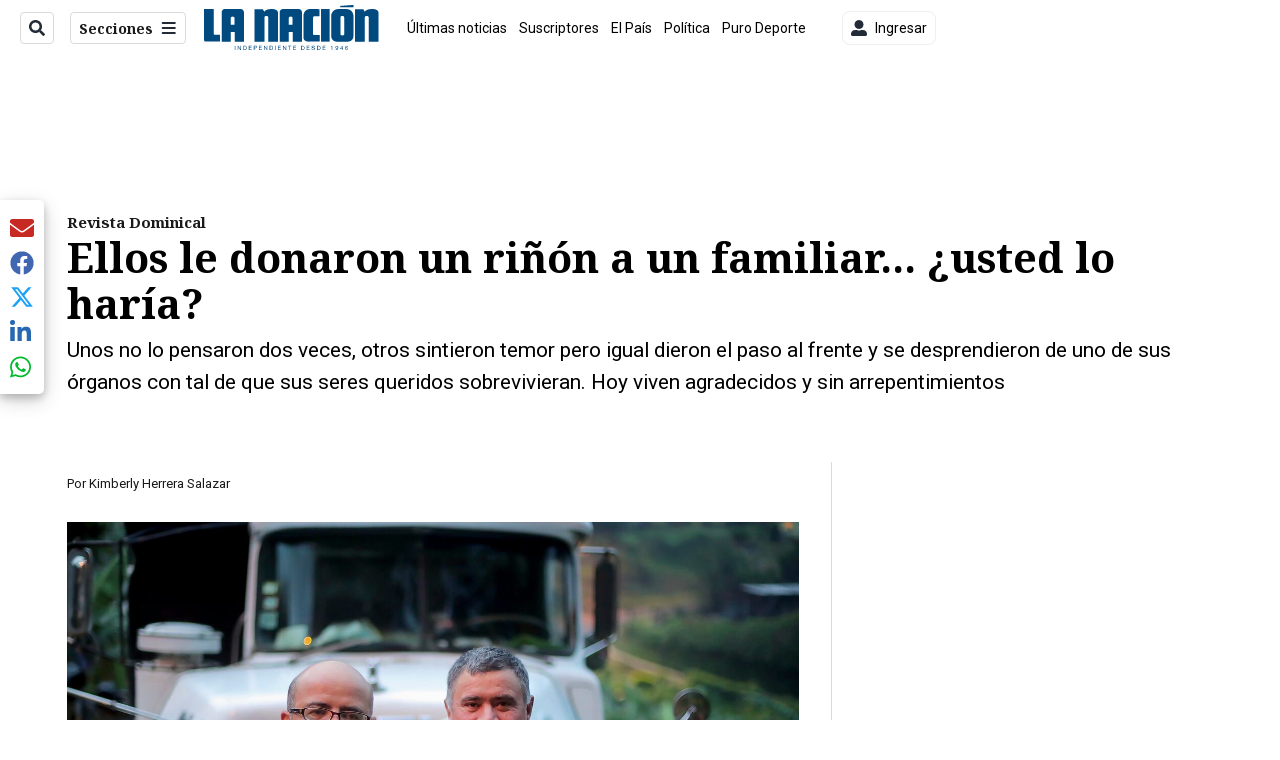

--- FILE ---
content_type: text/html; charset=utf-8
request_url: https://www.nacion.com/revista-dominical/ellos-le-donaron-un-rinon-a-un-familiar-usted-lo/TTJRSAFITBE2XDENDZ7KPWXSRU/story/Elvia%20Tencio,%20donadora%20de%20ri%EF%BF%BD%EF%BF%BD%EF%BF%BD%EF%BF%BDn/Alexander%20Matamoros/Elvia%20Tencio,%20donadora%20de%20ri%EF%BF%BD%EF%BF%BD%EF%BF%BD%EF%BF%BDn/Elvia%20Tencio,%20donadora%20de%20ri%EF%BF%BD%EF%BF%BD%EF%BF%BD%EF%BF%BDn/Luis%20Gerardo%20Mora,%20donador%20de%20ri%EF%BF%BD%EF%BF%BD%EF%BF%BD%EF%BF%BDn%20a%20su%20hijo/Luis%20Gerardo%20Mora,%20donador%20de%20ri%EF%BF%BD%EF%BF%BD%EF%BF%BD%EF%BF%BDn%20a%20su%20hijo/
body_size: 58731
content:
<!DOCTYPE html><html lang="es"><head><meta name="viewport" content="width=device-width, initial-scale=1"/><meta name="robots" content="max-image-preview:large"/><meta charset="utf-8"/><title>Ellos le donaron un riñón a un familiar... ¿usted lo haría? | La Nación</title><meta name="robots" content="max-image-preview:large"/><meta name="description" content="Unos no lo pensaron dos veces, otros sintieron temor pero igual dieron el paso al frente y se desprendieron de uno de sus órganos con tal de que sus seres queridos sobrevivieran. Hoy viven agradecidos y sin arrepentimientos."/><meta name="keywords" content="Donación de órganos,Alexander Matamoros,Enrique Matamoros,José Gerardo Mora,José Arturo Mora,Elvia Tencio,Alfredo Arce,Fabiola Chacón"/><meta property="og:type" content="article"/><meta property="og:url" content="https://www.nacion.com/revista-dominical/ellos-le-donaron-un-rinon-a-un-familiar-usted-lo/TTJRSAFITBE2XDENDZ7KPWXSRU/story/Elvia%20Tencio,%20donadora%20de%20ri%EF%BF%BD%EF%BF%BD%EF%BF%BD%EF%BF%BDn/Alexander%20Matamoros/Elvia%20Tencio,%20donadora%20de%20ri%EF%BF%BD%EF%BF%BD%EF%BF%BD%EF%BF%BDn/Elvia%20Tencio,%20donadora%20de%20ri%EF%BF%BD%EF%BF%BD%EF%BF%BD%EF%BF%BDn/Luis%20Gerardo%20Mora,%20donador%20de%20ri%EF%BF%BD%EF%BF%BD%EF%BF%BD%EF%BF%BDn%20a%20su%20hijo/Luis%20Gerardo%20Mora,%20donador%20de%20ri%EF%BF%BD%EF%BF%BD%EF%BF%BD%EF%BF%BDn%20a%20su%20hijo/"/><meta property="og:title" content="Ellos le donaron un riñón a un familiar... ¿usted lo haría?"/><meta property="og:image" content="https://www.nacion.com/resizer/v2/HOB4L7DTZ5HVVNNZLXG5KNE36U.JPG?smart=true&amp;auth=30a32771f5ace872e5db6417cfd2bb8d2000b31aaf5cccc8626f6f485337aef9&amp;width=1440"/><meta property="og:image:width" content="1200"/><meta property="og:image:height" content="630"/><meta property="og:description" content="Unos no lo pensaron dos veces, otros sintieron temor pero igual dieron el paso al frente y se desprendieron de uno de sus órganos con tal de que sus seres queridos sobrevivieran. Hoy viven agradecidos y sin arrepentimientos."/><meta property="og:site_name" content="La Nación"/><meta property="twitter:title" content="Ellos le donaron un riñón a un familiar... ¿usted lo haría?"/><meta property="twitter:url" content="https://www.nacion.com/revista-dominical/ellos-le-donaron-un-rinon-a-un-familiar-usted-lo/TTJRSAFITBE2XDENDZ7KPWXSRU/story/Elvia%20Tencio,%20donadora%20de%20ri%EF%BF%BD%EF%BF%BD%EF%BF%BD%EF%BF%BDn/Alexander%20Matamoros/Elvia%20Tencio,%20donadora%20de%20ri%EF%BF%BD%EF%BF%BD%EF%BF%BD%EF%BF%BDn/Elvia%20Tencio,%20donadora%20de%20ri%EF%BF%BD%EF%BF%BD%EF%BF%BD%EF%BF%BDn/Luis%20Gerardo%20Mora,%20donador%20de%20ri%EF%BF%BD%EF%BF%BD%EF%BF%BD%EF%BF%BDn%20a%20su%20hijo/Luis%20Gerardo%20Mora,%20donador%20de%20ri%EF%BF%BD%EF%BF%BD%EF%BF%BD%EF%BF%BDn%20a%20su%20hijo/"/><meta property="twitter:image" content="https://www.nacion.com/resizer/v2/HOB4L7DTZ5HVVNNZLXG5KNE36U.JPG?smart=true&amp;auth=30a32771f5ace872e5db6417cfd2bb8d2000b31aaf5cccc8626f6f485337aef9&amp;width=1440"/><meta property="twitter:card" content="summary_large_image"/><meta property="twitter:description" content="Unos no lo pensaron dos veces, otros sintieron temor pero igual dieron el paso al frente y se desprendieron de uno de sus órganos con tal de que sus seres queridos sobrevivieran. Hoy viven agradecidos y sin arrepentimientos."/><meta property="twitter:site" content="nacion"/><link rel="canonical" href="https://www.nacion.com/revista-dominical/ellos-le-donaron-un-rinon-a-un-familiar-usted-lo/TTJRSAFITBE2XDENDZ7KPWXSRU/story/"/><script>window.isIE = !!window.MSInputMethodContext && !!document.documentMode;</script><script type="application/javascript" id="polyfill-script">if(!Array.prototype.includes||!(window.Object && window.Object.assign)||!window.Promise||!window.Symbol||!window.fetch){document.write('<script type="application/javascript" src="/pf/dist/engine/polyfill.js?d=691&mxId=00000000" defer=""><\/script>')}</script><script id="fusion-engine-react-script" type="application/javascript" src="/pf/dist/engine/react.js?d=691&amp;mxId=00000000" defer=""></script><script id="fusion-engine-combinations-script" type="application/javascript" src="/pf/dist/components/combinations/default.js?d=691&amp;mxId=00000000" defer=""></script><link id="fusion-output-type-styles" rel="stylesheet" type="text/css" href="/pf/dist/components/output-types/default.css?d=691&amp;mxId=00000000"/><link id="fusion-template-styles" rel="stylesheet" type="text/css" href="/pf/dist/components/combinations/default.css?d=691&amp;mxId=00000000"/><link id="fusion-siteStyles-styles" rel="stylesheet" type="text/css" href="/pf/dist/css/la-nacion.css?d=691&amp;mxId=00000000"/><style data-styled="" data-styled-version="5.3.11">.iFZMKE a{color:#003C6F;}/*!sc*/
data-styled.g4[id="heading__StyledHeading-sc-13gesdv-0"]{content:"iFZMKE,"}/*!sc*/
.iUjzkL{font-family:'Noto Serif',Serif;}/*!sc*/
data-styled.g9[id="primary-font__PrimaryFontStyles-sc-pgi3yo-0"]{content:"iUjzkL,"}/*!sc*/
.ikrBMB{font-family:'Roboto',Sans-Serif;}/*!sc*/
data-styled.g10[id="secondary-font__SecondaryFontStyles-sc-18s28fk-0"]{content:"ikrBMB,"}/*!sc*/
.kDYpOE a{color:#003C6F;}/*!sc*/
data-styled.g13[id="default__StyledText-sc-oqc75h-0"]{content:"kDYpOE,"}/*!sc*/
.lnjDHE{border-bottom:1px solid #003C6F;color:#003C6F;}/*!sc*/
data-styled.g14[id="default__StyledLink-sc-oqc75h-1"]{content:"lnjDHE,"}/*!sc*/
.bZruyL{min-height:80vh;font-family:'Roboto',Sans-Serif;}/*!sc*/
.bZruyL h1,.bZruyL h2,.bZruyL h3,.bZruyL h4,.bZruyL h5,.bZruyL h6,.bZruyL figcaption,.bZruyL table{font-family:'Noto Serif',Serif;}/*!sc*/
.bZruyL .body-paragraph{min-height:45px;}/*!sc*/
.bZruyL .body-paragraph,.bZruyL .interstitial-link,.bZruyL ol,.bZruyL ul,.bZruyL blockquote p,.bZruyL blockquote{font-family:'Roboto',Sans-Serif;}/*!sc*/
data-styled.g15[id="default__ArticleBody-sc-oqc75h-2"]{content:"bZruyL,"}/*!sc*/
.bjaHXq{height:calc(100vh - 56px - 13px);}/*!sc*/
data-styled.g17[id="section-nav__StyledSectionMenuVariableHeight-sc-vf63zj-0"]{content:"bjaHXq,"}/*!sc*/
.iFxfZg{font-family:'Noto Serif',Serif;}/*!sc*/
data-styled.g18[id="primary-font__PrimaryFontStyles-sc-1qhygeg-0"]{content:"iFxfZg,"}/*!sc*/
.lcNFwx{color:#000;}/*!sc*/
.lcNFwx a{color:#000;}/*!sc*/
data-styled.g19[id="default__ReadableTextNavigationBar-sc-15uibl0-0"]{content:"lcNFwx,"}/*!sc*/
.ddcZBj{font-family:'Noto Serif',Serif;background-color:transparent;border-color:#dadada;color:#191919;}/*!sc*/
.ddcZBj:hover{color:#191919;}/*!sc*/
data-styled.g20[id="Button__StyledDynamicButton-sc-14a2cac-0"]{content:"ddcZBj,"}/*!sc*/
.fqAgcD{-webkit-align-items:center;-webkit-box-align:center;-ms-flex-align:center;align-items:center;width:100%;position:-webkit-sticky;position:sticky;top:0;margin-bottom:0;z-index:1;}/*!sc*/
.fqAgcD .news-theme-navigation-bar{background-color:#fff;-webkit-transition:0.5s;transition:0.5s;z-index:9;}/*!sc*/
@media screen and (max-width:768px){.fqAgcD .news-theme-navigation-bar{height:56px;}}/*!sc*/
@media screen and (min-width:768px){.fqAgcD .news-theme-navigation-bar{height:56px;}}/*!sc*/
.fqAgcD .nav-logo img{width:auto;max-width:240px;height:auto;max-height:60px;object-fit:contain;-webkit-transition:0.5s;transition:0.5s;}/*!sc*/
@media screen and (max-width:768px){.fqAgcD .nav-logo img{max-width:100%;max-height:40px;}}/*!sc*/
@media screen and (min-width:768px){.fqAgcD .nav-logo img{max-width:200px;max-height:50px;}}/*!sc*/
data-styled.g21[id="default__StyledNav-sc-3h37n7-0"]{content:"fqAgcD,"}/*!sc*/
.guTArD{z-index:8;}/*!sc*/
@media screen and (max-width:768px){.guTArD{margin-top:56px;}}/*!sc*/
@media screen and (min-width:768px){.guTArD{margin-top:56px;}}/*!sc*/
data-styled.g22[id="default__StyledSectionDrawer-sc-3h37n7-1"]{content:"guTArD,"}/*!sc*/
.bzkYHs{background-color:#003C6F;font-family:'Noto Serif',Serif;-webkit-transition:fill 0.3s ease;transition:fill 0.3s ease;}/*!sc*/
.bzkYHs:hover,.bzkYHs:active{color:#fff;background-color:#286497;}/*!sc*/
data-styled.g25[id="default__Tag-sc-qptgnx-0"]{content:"bzkYHs,"}/*!sc*/
@media (min-width:320px){.gkBmgl{width:100%;}}/*!sc*/
@media (min-width:768px){}/*!sc*/
@media (min-width:1024px){}/*!sc*/
data-styled.g29[id="default__StyledContainer-sc-72shb9-0"]{content:"gkBmgl,"}/*!sc*/
.hjHLff .gnad > div[id^='google_ads_iframe']:not(:empty):before{content:"Publicidad";display:none;}/*!sc*/
.eMlvBo .gnad > div[id^='google_ads_iframe']:not(:empty):before{content:"Publicidad";display:block;}/*!sc*/
data-styled.g30[id="default__StyledAdUnit-sc-1dqdtve-0"]{content:"hjHLff,eMlvBo,"}/*!sc*/
</style><link rel="stylesheet" href="/pf/resources/global/overwrite.css?d=691"/><link rel="icon" type="image/x-icon" href="/pf/resources/la-nacion/favicon.ico?d=691"/><link rel="dns-prefetch" href="https://fonts.googleapis.com"/><link rel="preconnect" href="https://fonts.gstatic.com" crossorigin="anonymous"/><link rel="preload" as="style" href="https://fonts.googleapis.com/css2?family=Noto+Serif:wght@400;700&amp;family=Roboto:wght@300;400;700;900&amp;display=swap"/><link rel="stylesheet" href="https://fonts.googleapis.com/css2?family=Noto+Serif:wght@300;400;500;700&amp;family=Roboto:wght@300;400;700;900&amp;display=swap"/><meta name="apple-itunes-app" content="app-id=925501831"/><script type="text/javascript" data-integration="marfeel"> window.addEventListener('load', function () { function e(e){var t=!(arguments.length>1&&void 0!==arguments[1])||arguments[1],c=document.createElement("script");c.src=e,t?c.type="module":(c.async=!0,c.type="text/javascript",c.setAttribute("nomodule",""));var n=document.getElementsByTagName("script")[0];n.parentNode.insertBefore(c,n)}function t(t,c,n){var a,o,r;null!==(a=t.marfeel)&&void 0!==a||(t.marfeel={}),null!==(o=(r=t.marfeel).cmd)&&void 0!==o||(r.cmd=[]),t.marfeel.config=n,t.marfeel.config.accountId=c;var i="https://sdk.mrf.io/statics";e("".concat(i,"/marfeel-sdk.js?id=").concat(c),!0),e("".concat(i,"/marfeel-sdk.es5.js?id=").concat(c),!1)}!function(e,c){var n=arguments.length>2&&void 0!==arguments[2]?arguments[2]:{};t(e,c,n)}(window,1459,{} /*config*/);

  console.log("Ejecutando output-type marfeel-piano push1...");
  // Se calcula el customer loyalty de Marfeel
  window.marfeel.cmd.push(['compass', (compass) => {
    compass.getRFV((rfvObj) => {
      console.log("Ejecutando output-type marfeel-piano push2...");
      console.log(rfvObj);

      let mcUserTypeRfv;
      const rfv = typeof rfvObj.rfv !== 'undefined' ? rfvObj.rfv : 1;

      if (rfv <= 1) {
        mcUserTypeRfv = 'new';
      } else if (rfv <= 10) {
        mcUserTypeRfv = 'fly-by';
      } else if (rfv <= 35) {
        mcUserTypeRfv = 'casual';
      } else if (rfv <= 60) {
        mcUserTypeRfv = 'loyal';
      } else {
        mcUserTypeRfv = 'lover';
      }

      console.log("Ejecutando output-type marfeel-piano push3...");
      // Se inicializa Piano y se carga el customer loyalty de Marfeel para ser enviado a Piano-Composer
      window.tp = window.tp || [];
      window.tp.push(['setCustomVariable', 'compassEngagement', mcUserTypeRfv]);
    });
  }]);

 }); </script><script type="text/javascript">var _gnsso = {
          "isAdmin" : "false",
          "environment": "gruponacion",
          "productCode": "LNC",
          "ssoBaseUrl": "https://sso.gruponacion.biz",
          "pianoDomain": "experience.piano.io",
          "pianoAppId": "BM6tVBSjXE",
          "pianoDisableExperience": "",
      };</script><script type="application/ld+json">{"organization":{"name":"La Nación","alternateName":"Grupo Nacion GN, S.A.","url":"https://www.nacion.com","sameAs":["https://www.facebook.com/lanacioncr/","https://twitter.com/nacion"],"logo":{"@type":"ImageObject","url":"/resources/la-nacion/logo.svg"},"contactPoint":{"@type":"ContactPoint","telephone":"+506 4107-1717","contactType":"customer service","areaServed":"CR","availableLanguage":"es"}}}</script><script type="text/javascript">let authors = ["Kimberly Herrera"],
        _articleTags = ["Donación de órganos","Alexander Matamoros","Enrique Matamoros","José Gerardo Mora","José Arturo Mora","Elvia Tencio","Alfredo Arce","Fabiola Chacón"];
        tp = window.tp || [];
        // Agregamos el tipo de tipo de articulo como un tag
        _articleTags.push("article_premium");
        _articleTags.push(["product_code_LNC"]);
        _articleTags.push(["environment_code_PRO"]);
        _articleTags.push(["content_type_STORY"]);
        tp.push(["setTags", _articleTags]);
        tp.push(["setZone", "Web"]);
        tp.push(["setContentCreated", "2021-10-24T14:08:00Z"]);
        if (authors.length > 0) {
          tp.push(["setContentAuthor", authors[0]]);
        }
        tp.push(["setContentSection", "/la-nacion/revista-dominical"]);</script><script type="application/ld+json">{"@context":"https://schema.org/","@type":"NewsArticle","headline":"Ellos le donaron un riñón a un familiar... ¿usted lo haría?","datePublished":"2021-10-24T14:08:00Z","dateModified":"2021-10-24T14:08:00.361Z","image":{"@type":"ImageObject","url":"https://www.nacion.com/resizer/v2/HOB4L7DTZ5HVVNNZLXG5KNE36U.JPG?width=1200&height=900&smart=true&auth=30a32771f5ace872e5db6417cfd2bb8d2000b31aaf5cccc8626f6f485337aef9","width":1200,"height":900},"identifier":"TTJRSAFITBE2XDENDZ7KPWXSRU","description":"Unos no lo pensaron dos veces, otros sintieron temor pero igual dieron el paso al frente y se desprendieron de uno de sus órganos con tal de que sus seres queridos sobrevivieran. Hoy viven agradecidos y sin arrepentimientos.","keywords":"Donación de órganos,Alexander Matamoros,Enrique Matamoros,José Gerardo Mora,José Arturo Mora,Elvia Tencio,Alfredo Arce,Fabiola Chacón","wordcount":2954,"isAccessibleForFree":false,"url":"https://www.nacion.com/revista-dominical/ellos-le-donaron-un-rinon-a-un-familiar-usted-lo/TTJRSAFITBE2XDENDZ7KPWXSRU/story/","articleSection":["Revista Dominical","La Nación","Revista Dominical"],"author":[{"@type":"Person","name":"Kimberly Herrera","url":"https://www.nacion.com/autores/kimberly-herrera/"}],"hasPart":{"@type":"WebPageElement","isAccessibleForFree":false,"cssSelector":".article-body-wrapper"},"mainEntityOfPage":{"@type":"WebPage","id":"https://www.nacion.com/revista-dominical/ellos-le-donaron-un-rinon-a-un-familiar-usted-lo/TTJRSAFITBE2XDENDZ7KPWXSRU/story/"},"isPartOf":null,"publisher":{"@type":"Organization","name":"La Nación","foundingDate":"1946-10-12","logo":{"@type":"ImageObject","url":"/resources/la-nacion/logo.svg"}}}</script><script type="text/javascript">
        window.GN = window.GN || {};
        window.GN.contentDataLayer = {
          "Section": "revista-dominical",
          "Subsection": "",
          "SeoKeywords": "donación de órganos|alexander matamoros|enrique matamoros|josé gerardo mora|josé arturo mora|elvia tencio|alfredo arce|fabiola chacón",
          "Author": "|Kimberly Herrera|",
          "ContentType": "story",
          "Visibility": "premium",
          "OutputType": "default",
          "DisplayDate": "2021-10-24"
        };

        window.dataLayer = window.dataLayer || [];
        window.dataLayer.push({
          content: window.GN.contentDataLayer
        });
        </script><script>
    (function(w,d,s,l,i){w[l]=w[l]||[];w[l].push({'gtm.start':
      new Date().getTime(),event:'gtm.js'});var f=d.getElementsByTagName(s)[0],
      j=d.createElement(s),dl=l!='dataLayer'?'&l='+l:'';j.async=true;j.src=
      'https://www.googletagmanager.com/gtm.js?id='+i+dl;f.parentNode.insertBefore(j,f);
    })(window,document,'script','dataLayer','GTM-TSFC2S');
  </script><link rel="dns-prefetch" href="https://www.googletagmanager.com"/><link rel="dns-prefetch" href="https://www.google-analytics.com"/><link rel="dns-prefetch" href="https://buy.tinypass.com"/><link rel="preconnect" href="https://cdn.tinypass.com"/><link rel="dns-prefetch" href="https://connect.facebook.net"/><script src="https://cdn-clavis-gruponacion-prod.arc-perso.aws.arc.pub/clavis.main.js.gz" defer=""></script><script type="text/javascript">
        if (/Android|iPhone|iPad|iPod/i.test(navigator.userAgent)) {
          if (navigator.userAgent.match(/FBAN|FBAV|Instagram|Twitter/i)) {
            document.cookie = '_pc_gn-in-app-browser=true; expires=Thu, 27 Nov 2025 10:47:05 GMT; path=/;';
            window.tp = window.tp || [];
            window.tp.push(['setCustomVariable', 'in_app_browser_url', window.location.href]);
          }
        }
        </script>
<script>(window.BOOMR_mq=window.BOOMR_mq||[]).push(["addVar",{"rua.upush":"false","rua.cpush":"true","rua.upre":"false","rua.cpre":"true","rua.uprl":"false","rua.cprl":"false","rua.cprf":"false","rua.trans":"SJ-604a4b7c-e68f-4481-83cd-2a2910b5806d","rua.cook":"false","rua.ims":"false","rua.ufprl":"false","rua.cfprl":"false","rua.isuxp":"false","rua.texp":"norulematch","rua.ceh":"false","rua.ueh":"false","rua.ieh.st":"0"}]);</script>
                              <script>!function(e){var n="https://s.go-mpulse.net/boomerang/";if("False"=="True")e.BOOMR_config=e.BOOMR_config||{},e.BOOMR_config.PageParams=e.BOOMR_config.PageParams||{},e.BOOMR_config.PageParams.pci=!0,n="https://s2.go-mpulse.net/boomerang/";if(window.BOOMR_API_key="MUS2S-CNA8N-ZZLSU-SW4QW-8FUKY",function(){function e(){if(!o){var e=document.createElement("script");e.id="boomr-scr-as",e.src=window.BOOMR.url,e.async=!0,i.parentNode.appendChild(e),o=!0}}function t(e){o=!0;var n,t,a,r,d=document,O=window;if(window.BOOMR.snippetMethod=e?"if":"i",t=function(e,n){var t=d.createElement("script");t.id=n||"boomr-if-as",t.src=window.BOOMR.url,BOOMR_lstart=(new Date).getTime(),e=e||d.body,e.appendChild(t)},!window.addEventListener&&window.attachEvent&&navigator.userAgent.match(/MSIE [67]\./))return window.BOOMR.snippetMethod="s",void t(i.parentNode,"boomr-async");a=document.createElement("IFRAME"),a.src="about:blank",a.title="",a.role="presentation",a.loading="eager",r=(a.frameElement||a).style,r.width=0,r.height=0,r.border=0,r.display="none",i.parentNode.appendChild(a);try{O=a.contentWindow,d=O.document.open()}catch(_){n=document.domain,a.src="javascript:var d=document.open();d.domain='"+n+"';void(0);",O=a.contentWindow,d=O.document.open()}if(n)d._boomrl=function(){this.domain=n,t()},d.write("<bo"+"dy onload='document._boomrl();'>");else if(O._boomrl=function(){t()},O.addEventListener)O.addEventListener("load",O._boomrl,!1);else if(O.attachEvent)O.attachEvent("onload",O._boomrl);d.close()}function a(e){window.BOOMR_onload=e&&e.timeStamp||(new Date).getTime()}if(!window.BOOMR||!window.BOOMR.version&&!window.BOOMR.snippetExecuted){window.BOOMR=window.BOOMR||{},window.BOOMR.snippetStart=(new Date).getTime(),window.BOOMR.snippetExecuted=!0,window.BOOMR.snippetVersion=12,window.BOOMR.url=n+"MUS2S-CNA8N-ZZLSU-SW4QW-8FUKY";var i=document.currentScript||document.getElementsByTagName("script")[0],o=!1,r=document.createElement("link");if(r.relList&&"function"==typeof r.relList.supports&&r.relList.supports("preload")&&"as"in r)window.BOOMR.snippetMethod="p",r.href=window.BOOMR.url,r.rel="preload",r.as="script",r.addEventListener("load",e),r.addEventListener("error",function(){t(!0)}),setTimeout(function(){if(!o)t(!0)},3e3),BOOMR_lstart=(new Date).getTime(),i.parentNode.appendChild(r);else t(!1);if(window.addEventListener)window.addEventListener("load",a,!1);else if(window.attachEvent)window.attachEvent("onload",a)}}(),"".length>0)if(e&&"performance"in e&&e.performance&&"function"==typeof e.performance.setResourceTimingBufferSize)e.performance.setResourceTimingBufferSize();!function(){if(BOOMR=e.BOOMR||{},BOOMR.plugins=BOOMR.plugins||{},!BOOMR.plugins.AK){var n="true"=="true"?1:0,t="",a="aohazayxij7r62jaimua-f-07d686b59-clientnsv4-s.akamaihd.net",i="false"=="true"?2:1,o={"ak.v":"39","ak.cp":"1079090","ak.ai":parseInt("642718",10),"ak.ol":"0","ak.cr":9,"ak.ipv":4,"ak.proto":"h2","ak.rid":"f07a5d","ak.r":41994,"ak.a2":n,"ak.m":"dscr","ak.n":"ff","ak.bpcip":"3.142.12.0","ak.cport":33400,"ak.gh":"23.66.124.16","ak.quicv":"","ak.tlsv":"tls1.3","ak.0rtt":"","ak.0rtt.ed":"","ak.csrc":"-","ak.acc":"","ak.t":"1763722024","ak.ak":"hOBiQwZUYzCg5VSAfCLimQ==rdi/bZg1Metkb3W0i3sz0GCVLDb3qqU7aX2kwt+USKHCQPzpcCcnRXXxxgAGGDrmTaJFF5eYeNSMg6S+4qYD1NgBLkhi8gvh1Q8hEcnu565km4W/yNKKevBXxHGSOtsTU33fGGUQRKxAVYdtKN3/c6O/BEuc3x185tEHM4MvmLkV1Dhq7dvLbUJpXxupaa6tldnE+fKxLKZPDcqrp889fPYm8DTAzIzbKLsc4NNiC3REhkqQVm1p7P0S4ls908wC0lZvl5TYQ5embvY2ss/pVNDfDCB83o/XCTH3KaNS/i/3StiHAUW/t+2zi7h1Zjhjk/iKBWBiDKV6iZcttE79qyKYaq/c2O6zUfyqVopjel8Plgw0PMG6WXYLqCA5/oGTGMWRKB6oTnV3QdzA0ru9XfVa24JXyeNQ4AGrymT6J78=","ak.pv":"44","ak.dpoabenc":"","ak.tf":i};if(""!==t)o["ak.ruds"]=t;var r={i:!1,av:function(n){var t="http.initiator";if(n&&(!n[t]||"spa_hard"===n[t]))o["ak.feo"]=void 0!==e.aFeoApplied?1:0,BOOMR.addVar(o)},rv:function(){var e=["ak.bpcip","ak.cport","ak.cr","ak.csrc","ak.gh","ak.ipv","ak.m","ak.n","ak.ol","ak.proto","ak.quicv","ak.tlsv","ak.0rtt","ak.0rtt.ed","ak.r","ak.acc","ak.t","ak.tf"];BOOMR.removeVar(e)}};BOOMR.plugins.AK={akVars:o,akDNSPreFetchDomain:a,init:function(){if(!r.i){var e=BOOMR.subscribe;e("before_beacon",r.av,null,null),e("onbeacon",r.rv,null,null),r.i=!0}return this},is_complete:function(){return!0}}}}()}(window);</script></head><body class="body-la-nacion"><noscript><iframe title="gtm" src="https://www.googletagmanager.com/ns.html?id=GTM-TSFC2S" height="0" width="0" style="display:none;visibility:hidden"></iframe></noscript><div id="fusion-app" class="layout-section"><div class="b-right-rail"><header class="c-stack b-right-rail__navigation" data-style-direction="vertical" data-style-justification="start" data-style-alignment="unset" data-style-inline="false" data-style-wrap="nowrap"><div class="c-stack b-single-chain" data-style-direction="vertical" data-style-justification="start" data-style-alignment="unset" data-style-inline="false" data-style-wrap="nowrap"><div class="c-stack b-single-chain__children-stack" data-style-direction="vertical" data-style-justification="start" data-style-alignment="unset" data-style-inline="false" data-style-wrap="nowrap"></div></div><nav id="main-nav" class="default__StyledNav-sc-3h37n7-0 fqAgcD light" aria-label="Menú de secciones"><div class="news-theme-navigation-container news-theme-navigation-bar logo-left horizontal-links"><div class="nav-left"><div class="nav-components--mobile"><div class="nav-widget"><button aria-label="Secciones" class="Button__StyledDynamicButton-sc-14a2cac-0 ddcZBj xpmedia-button xpmedia-button--small la-nacion  nav-sections-btn" type="button"><svg class="c-icon" width="16" height="16" xmlns="http://www.w3.org/2000/svg" viewBox="0 0 512 512" fill="#191919" aria-hidden="true" focusable="false"><path d="M25 96C25 78.33 39.33 64 57 64H441C458.7 64 473 78.33 473 96C473 113.7 458.7 128 441 128H57C39.33 128 25 113.7 25 96ZM25 256C25 238.3 39.33 224 57 224H441C458.7 224 473 238.3 473 256C473 273.7 458.7 288 441 288H57C39.33 288 25 273.7 25 256ZM441 448H57C39.33 448 25 433.7 25 416C25 398.3 39.33 384 57 384H441C458.7 384 473 398.3 473 416C473 433.7 458.7 448 441 448Z"></path></svg></button></div></div><div class="nav-components--desktop"><div class="nav-widget"><div class="nav-search nav-search-undefined"><div class="gsc-generic-box "><div class="gcse-searchbox-only" data-resultsurl="http://nacion.com/search/"></div></div><button additionalClassNames="" Size="SMALL" iconType="search" text="Buscar" class="c-button c-button--medium c-button--DEFAULT xpmedia-button xpmedia-button--small la-nacion" type="button"><span><svg class="c-icon" width="24" height="24" xmlns="http://www.w3.org/2000/svg" viewBox="0 0 512 512" fill="currentColor" aria-hidden="true" focusable="false"><path d="M505 442.7L405.3 343c-4.5-4.5-10.6-7-17-7H372c27.6-35.3 44-79.7 44-128C416 93.1 322.9 0 208 0S0 93.1 0 208s93.1 208 208 208c48.3 0 92.7-16.4 128-44v16.3c0 6.4 2.5 12.5 7 17l99.7 99.7c9.4 9.4 24.6 9.4 33.9 0l28.3-28.3c9.4-9.4 9.4-24.6.1-34zM208 336c-70.7 0-128-57.2-128-128 0-70.7 57.2-128 128-128 70.7 0 128 57.2 128 128 0 70.7-57.2 128-128 128z"></path></svg></span></button></div></div><div class="nav-widget"><button aria-label="Secciones" class="Button__StyledDynamicButton-sc-14a2cac-0 ddcZBj xpmedia-button xpmedia-button--small la-nacion  nav-sections-btn" type="button">Secciones<span class="xpmedia-button--right-icon-container"><svg class="c-icon" width="16" height="16" xmlns="http://www.w3.org/2000/svg" viewBox="0 0 512 512" fill="#191919" aria-hidden="true" focusable="false"><path d="M25 96C25 78.33 39.33 64 57 64H441C458.7 64 473 78.33 473 96C473 113.7 458.7 128 441 128H57C39.33 128 25 113.7 25 96ZM25 256C25 238.3 39.33 224 57 224H441C458.7 224 473 238.3 473 256C473 273.7 458.7 288 441 288H57C39.33 288 25 273.7 25 256ZM441 448H57C39.33 448 25 433.7 25 416C25 398.3 39.33 384 57 384H441C458.7 384 473 398.3 473 416C473 433.7 458.7 448 441 448Z"></path></svg></span></button></div></div></div><div class="nav-logo nav-logo-left "><a href="/" title="La Nacion logo"><img src="/pf//resources/la-nacion/logo.svg?d=691" alt="La Nacion logo" loading="eager" width="177" height="50" style="width:177px;height:50px;display:block"/></a></div><nav color="#000" class="default__ReadableTextNavigationBar-sc-15uibl0-0 lcNFwx horizontal-links-bar" aria-label="Mejores enlaces"><span class="primary-font__PrimaryFontStyles-sc-1qhygeg-0 iFxfZg horizontal-links-menu">    <a href="/ultimas-noticias/">Últimas noticias</a></span><span class="primary-font__PrimaryFontStyles-sc-1qhygeg-0 iFxfZg horizontal-links-menu">    <a href="/mis-beneficios/">Suscriptores</a></span><span class="primary-font__PrimaryFontStyles-sc-1qhygeg-0 iFxfZg horizontal-links-menu">    <a href="/el-pais/">El País</a></span><span class="primary-font__PrimaryFontStyles-sc-1qhygeg-0 iFxfZg horizontal-links-menu">    <a href="/politica/">Política</a></span><span class="primary-font__PrimaryFontStyles-sc-1qhygeg-0 iFxfZg horizontal-links-menu">    <a href="/puro-deporte/">Puro Deporte</a></span><span class="primary-font__PrimaryFontStyles-sc-1qhygeg-0 iFxfZg horizontal-links-menu">    <a href="/economia/">Economía</a></span><span class="primary-font__PrimaryFontStyles-sc-1qhygeg-0 iFxfZg horizontal-links-menu">    <a href="/sucesos/">Sucesos</a></span><span class="primary-font__PrimaryFontStyles-sc-1qhygeg-0 iFxfZg horizontal-links-menu">    <a href="/el-explicador/">El Explicador</a></span><span class="primary-font__PrimaryFontStyles-sc-1qhygeg-0 iFxfZg horizontal-links-menu">    <a href="/opinion/">Opinión</a></span><span class="primary-font__PrimaryFontStyles-sc-1qhygeg-0 iFxfZg horizontal-links-menu">    <a href="/viva/">Viva</a></span><span class="primary-font__PrimaryFontStyles-sc-1qhygeg-0 iFxfZg horizontal-links-menu">    <a href="/el-mundo/">El Mundo</a></span></nav><div class="nav-right"><div class="nav-components--mobile"><div class="nav-widget"><div class="flex_align-items-center"><button class="flex_justify-center border border_all border_solid border_color_gray border_radius_all_8 font_xs color_black color_background_white margin-xs-all padding-xs-all"><svg class="c-icon" width="16" height="16" xmlns="http://www.w3.org/2000/svg" viewBox="0 0 512 512" fill="currentColor" aria-hidden="true" focusable="false"><path d="M256 288c79.5 0 144-64.5 144-144S335.5 0 256 0 112 64.5 112 144s64.5 144 144 144zm128 32h-55.1c-22.2 10.2-46.9 16-72.9 16s-50.6-5.8-72.9-16H128C57.3 320 0 377.3 0 448v16c0 26.5 21.5 48 48 48h416c26.5 0 48-21.5 48-48v-16c0-70.7-57.3-128-128-128z"></path></svg><span class="margin-xs-left">Ingresar</span></button></div></div></div><div class="nav-components--desktop"><div class="nav-widget"><div class="flex_align-items-center"><button class="flex_justify-center border border_all border_solid border_color_gray border_radius_all_8 font_xs color_black color_background_white margin-xs-all padding-xs-all"><svg class="c-icon" width="16" height="16" xmlns="http://www.w3.org/2000/svg" viewBox="0 0 512 512" fill="currentColor" aria-hidden="true" focusable="false"><path d="M256 288c79.5 0 144-64.5 144-144S335.5 0 256 0 112 64.5 112 144s64.5 144 144 144zm128 32h-55.1c-22.2 10.2-46.9 16-72.9 16s-50.6-5.8-72.9-16H128C57.3 320 0 377.3 0 448v16c0 26.5 21.5 48 48 48h416c26.5 0 48-21.5 48-48v-16c0-70.7-57.3-128-128-128z"></path></svg><span class="margin-xs-left">Ingresar</span></button></div></div><div class="nav-widget"><div id="fusion-static-enter:html-block-f0fGKgGok0Pv1Gr-0-1-1" style="display:none" data-fusion-component="html-block-f0fGKgGok0Pv1Gr-0-1-1"></div><div><div style="width: 300px;" id="greenOfferHorizontal"></div></div><div id="fusion-static-exit:html-block-f0fGKgGok0Pv1Gr-0-1-1" style="display:none" data-fusion-component="html-block-f0fGKgGok0Pv1Gr-0-1-1"></div></div></div></div></div><div id="nav-sections" class="default__StyledSectionDrawer-sc-3h37n7-1 guTArD nav-sections closed"><div class="inner-drawer-nav" style="z-index:10"><div class="nav-menu"><div class="nav-components--mobile"><div class="nav-widget"><div class="nav-search nav-search-undefined"><div class="gsc-generic-box sections"><div class="gcse-searchbox-only" data-resultsurl="http://nacion.com/search/"></div></div></div></div></div><div class="nav-components--desktop"><div class="nav-widget"></div></div></div><ul class="section-nav__StyledSectionMenuVariableHeight-sc-vf63zj-0 bjaHXq section-menu"><li class="section-item"><a href="/ultimas-noticias/" tabindex="-1">Últimas noticias</a></li><li class="section-item"><a href="https://www.nacion.com/suscripcion-digital/" target="_blank" rel="noopener noreferrer" tabindex="-1">Planes de suscripción<span class="sr-only">(Se abre en una nueva ventana)</span></a></li><li class="section-item"><a href="https://www.nacion.com/boletines/" target="_blank" rel="noopener noreferrer" tabindex="-1">Boletines<span class="sr-only">(Se abre en una nueva ventana)</span></a></li><li class="section-item"><a href="https://www.nacion.com/mis-beneficios/" target="_blank" rel="noopener noreferrer" tabindex="-1">Suscriptores<span class="sr-only">(Se abre en una nueva ventana)</span></a></li><li class="section-item"><a href="/el-pais/" tabindex="-1">El País</a></li><li class="section-item"><a href="/politica/" tabindex="-1">Política</a></li><li class="section-item"><div class="subsection-anchor "><a href="/puro-deporte/" tabindex="-1">Puro Deporte</a><button type="button" class="submenu-caret" aria-expanded="false" aria-label="Mostrar Puro Deporte subsecciones" aria-controls="header_sub_section_puro-deporte" tabindex="-1"><svg class="c-icon" width="20" height="20" xmlns="http://www.w3.org/2000/svg" viewBox="0 0 512 512" fill="currentColor" aria-hidden="true" focusable="false"><path d="M416 256C416 264.188 412.875 272.38 406.625 278.62L214.625 470.62C202.125 483.12 181.875 483.12 169.375 470.62C156.875 458.12 156.875 437.87 169.375 425.37L338.8 256L169.4 86.6C156.9 74.1 156.9 53.85 169.4 41.35C181.9 28.85 202.15 28.85 214.65 41.35L406.65 233.35C412.9 239.6 416 247.8 416 256Z"></path></svg></button></div><div class="subsection-container "><ul class="subsection-menu" id="header_sub_section_puro-deporte"><li class="subsection-item"><a href="/puro-deporte/futbol/" tabindex="-1">Fútbol</a></li><li class="subsection-item"><a href="/puro-deporte/saprissa/" tabindex="-1">Saprissa</a></li><li class="subsection-item"><a href="/puro-deporte/alajuelense/" tabindex="-1">Alajuelense</a></li><li class="subsection-item"><a href="/puro-deporte/otros-deportes/" tabindex="-1">Otros deportes</a></li></ul></div></li><li class="section-item"><a href="/el-explicador/" tabindex="-1">El Explicador</a></li><li class="section-item"><div class="subsection-anchor "><a href="/viva/" tabindex="-1">Viva</a><button type="button" class="submenu-caret" aria-expanded="false" aria-label="Mostrar Viva subsecciones" aria-controls="header_sub_section_viva" tabindex="-1"><svg class="c-icon" width="20" height="20" xmlns="http://www.w3.org/2000/svg" viewBox="0 0 512 512" fill="currentColor" aria-hidden="true" focusable="false"><path d="M416 256C416 264.188 412.875 272.38 406.625 278.62L214.625 470.62C202.125 483.12 181.875 483.12 169.375 470.62C156.875 458.12 156.875 437.87 169.375 425.37L338.8 256L169.4 86.6C156.9 74.1 156.9 53.85 169.4 41.35C181.9 28.85 202.15 28.85 214.65 41.35L406.65 233.35C412.9 239.6 416 247.8 416 256Z"></path></svg></button></div><div class="subsection-container "><ul class="subsection-menu" id="header_sub_section_viva"><li class="subsection-item"><a href="/viva/planeta-insolito/" tabindex="-1">Planeta insólito</a></li></ul></div></li><li class="section-item"><div class="subsection-anchor "><a href="/sucesos/" tabindex="-1">Sucesos</a><button type="button" class="submenu-caret" aria-expanded="false" aria-label="Mostrar Sucesos subsecciones" aria-controls="header_sub_section_sucesos" tabindex="-1"><svg class="c-icon" width="20" height="20" xmlns="http://www.w3.org/2000/svg" viewBox="0 0 512 512" fill="currentColor" aria-hidden="true" focusable="false"><path d="M416 256C416 264.188 412.875 272.38 406.625 278.62L214.625 470.62C202.125 483.12 181.875 483.12 169.375 470.62C156.875 458.12 156.875 437.87 169.375 425.37L338.8 256L169.4 86.6C156.9 74.1 156.9 53.85 169.4 41.35C181.9 28.85 202.15 28.85 214.65 41.35L406.65 233.35C412.9 239.6 416 247.8 416 256Z"></path></svg></button></div><div class="subsection-container "><ul class="subsection-menu" id="header_sub_section_sucesos"><li class="subsection-item"><a href="/sucesos/accidentes/" tabindex="-1">Accidentes</a></li><li class="subsection-item"><a href="/sucesos/crimenes/" tabindex="-1">Crímenes</a></li><li class="subsection-item"><a href="/sucesos/narcotrafico/" tabindex="-1">Narcotráfico</a></li></ul></div></li><li class="section-item"><div class="subsection-anchor "><a href="/economia/" tabindex="-1">Economía</a><button type="button" class="submenu-caret" aria-expanded="false" aria-label="Mostrar Economía subsecciones" aria-controls="header_sub_section_economia" tabindex="-1"><svg class="c-icon" width="20" height="20" xmlns="http://www.w3.org/2000/svg" viewBox="0 0 512 512" fill="currentColor" aria-hidden="true" focusable="false"><path d="M416 256C416 264.188 412.875 272.38 406.625 278.62L214.625 470.62C202.125 483.12 181.875 483.12 169.375 470.62C156.875 458.12 156.875 437.87 169.375 425.37L338.8 256L169.4 86.6C156.9 74.1 156.9 53.85 169.4 41.35C181.9 28.85 202.15 28.85 214.65 41.35L406.65 233.35C412.9 239.6 416 247.8 416 256Z"></path></svg></button></div><div class="subsection-container "><ul class="subsection-menu" id="header_sub_section_economia"><li class="subsection-item"><a href="/economia/subibaja/" tabindex="-1">Subibaja</a></li><li class="subsection-item"><a href="/economia/la-dataserie/" tabindex="-1">La Dataserie</a></li></ul></div></li><li class="section-item"><div class="subsection-anchor "><a href="/opinion/" tabindex="-1">Opinión</a><button type="button" class="submenu-caret" aria-expanded="false" aria-label="Mostrar Opinión subsecciones" aria-controls="header_sub_section_opinion" tabindex="-1"><svg class="c-icon" width="20" height="20" xmlns="http://www.w3.org/2000/svg" viewBox="0 0 512 512" fill="currentColor" aria-hidden="true" focusable="false"><path d="M416 256C416 264.188 412.875 272.38 406.625 278.62L214.625 470.62C202.125 483.12 181.875 483.12 169.375 470.62C156.875 458.12 156.875 437.87 169.375 425.37L338.8 256L169.4 86.6C156.9 74.1 156.9 53.85 169.4 41.35C181.9 28.85 202.15 28.85 214.65 41.35L406.65 233.35C412.9 239.6 416 247.8 416 256Z"></path></svg></button></div><div class="subsection-container "><ul class="subsection-menu" id="header_sub_section_opinion"><li class="subsection-item"><a href="/opinion/cartas/" tabindex="-1">Cartas</a></li><li class="subsection-item"><a href="/opinion/columnistas/" tabindex="-1">Columnistas</a></li><li class="subsection-item"><a href="/opinion/editorial/" tabindex="-1">Editorial</a></li><li class="subsection-item"><a href="/opinion/foros/" tabindex="-1">Foros</a></li><li class="subsection-item"><a href="/opinion/internacional/" tabindex="-1">Internacional</a></li></ul></div></li><li class="section-item"><a href="/blogs/por-tanto/" tabindex="-1">Por tanto</a></li><li class="section-item"><a href="/el-mundo/" tabindex="-1">El Mundo</a></li><li class="section-item"><a href="/mi-bienestar/" tabindex="-1">Mi Bienestar</a></li><li class="section-item"><a href="/revista-dominical/" tabindex="-1">Revista Dominical</a></li><li class="section-item"><a href="/spotlight/" tabindex="-1">Spotlight</a></li><li class="section-item"><a href="/no-coma-cuento/" tabindex="-1">#NoComaCuento</a></li><li class="section-item"><a href="/ancora/" tabindex="-1">Áncora</a></li><li class="section-item"><a href="/tecnologia/" tabindex="-1">Tecnología</a></li><li class="section-item"><div class="subsection-anchor "><a href="/ciencia/" tabindex="-1">Ciencia</a><button type="button" class="submenu-caret" aria-expanded="false" aria-label="Mostrar Ciencia subsecciones" aria-controls="header_sub_section_ciencia" tabindex="-1"><svg class="c-icon" width="20" height="20" xmlns="http://www.w3.org/2000/svg" viewBox="0 0 512 512" fill="currentColor" aria-hidden="true" focusable="false"><path d="M416 256C416 264.188 412.875 272.38 406.625 278.62L214.625 470.62C202.125 483.12 181.875 483.12 169.375 470.62C156.875 458.12 156.875 437.87 169.375 425.37L338.8 256L169.4 86.6C156.9 74.1 156.9 53.85 169.4 41.35C181.9 28.85 202.15 28.85 214.65 41.35L406.65 233.35C412.9 239.6 416 247.8 416 256Z"></path></svg></button></div><div class="subsection-container "><ul class="subsection-menu" id="header_sub_section_ciencia"><li class="subsection-item"><a href="/ciencia/aplicaciones-cientificas/" tabindex="-1">Aplicaciones Científicas</a></li><li class="subsection-item"><a href="/ciencia/medio-ambiente/" tabindex="-1">Medio Ambiente</a></li><li class="subsection-item"><a href="/ciencia/salud/" tabindex="-1">Salud</a></li></ul></div></li><li class="section-item"><a href="/podcast/" tabindex="-1">Podcasts</a></li><li class="section-item"><div class="subsection-anchor "><a href="/videos/" tabindex="-1">Videos</a><button type="button" class="submenu-caret" aria-expanded="false" aria-label="Mostrar Videos subsecciones" aria-controls="header_sub_section_videos" tabindex="-1"><svg class="c-icon" width="20" height="20" xmlns="http://www.w3.org/2000/svg" viewBox="0 0 512 512" fill="currentColor" aria-hidden="true" focusable="false"><path d="M416 256C416 264.188 412.875 272.38 406.625 278.62L214.625 470.62C202.125 483.12 181.875 483.12 169.375 470.62C156.875 458.12 156.875 437.87 169.375 425.37L338.8 256L169.4 86.6C156.9 74.1 156.9 53.85 169.4 41.35C181.9 28.85 202.15 28.85 214.65 41.35L406.65 233.35C412.9 239.6 416 247.8 416 256Z"></path></svg></button></div><div class="subsection-container "><ul class="subsection-menu" id="header_sub_section_videos"><li class="subsection-item"><a href="/videos/dialogos/" tabindex="-1">Diálogos</a></li><li class="subsection-item"><a href="/videos/el-pais/" tabindex="-1">El País</a></li><li class="subsection-item"><a href="/videos/sucesos/" tabindex="-1">Sucesos</a></li><li class="subsection-item"><a href="/videos/el-mundo/" tabindex="-1">El Mundo</a></li><li class="subsection-item"><a href="/videos/puro-deporte/" tabindex="-1">Puro Deporte</a></li><li class="subsection-item"><a href="/videos/economia/" tabindex="-1">Economía</a></li><li class="subsection-item"><a href="/videos/viva/" tabindex="-1">Viva</a></li><li class="subsection-item"><a href="/videos/revista-dominical/" tabindex="-1">Revista Dominical</a></li><li class="subsection-item"><a href="/videos/ciencia/" tabindex="-1">Ciencia</a></li><li class="subsection-item"><a href="/videos/tecnologia/" tabindex="-1">Tecnología</a></li><li class="subsection-item"><a href="/videos/opinion/" tabindex="-1">Opinión</a></li></ul></div></li><li class="section-item"><div class="subsection-anchor "><a href="/brandvoice/" tabindex="-1">Brandvoice</a><button type="button" class="submenu-caret" aria-expanded="false" aria-label="Mostrar Brandvoice subsecciones" aria-controls="header_sub_section_brandvoice" tabindex="-1"><svg class="c-icon" width="20" height="20" xmlns="http://www.w3.org/2000/svg" viewBox="0 0 512 512" fill="currentColor" aria-hidden="true" focusable="false"><path d="M416 256C416 264.188 412.875 272.38 406.625 278.62L214.625 470.62C202.125 483.12 181.875 483.12 169.375 470.62C156.875 458.12 156.875 437.87 169.375 425.37L338.8 256L169.4 86.6C156.9 74.1 156.9 53.85 169.4 41.35C181.9 28.85 202.15 28.85 214.65 41.35L406.65 233.35C412.9 239.6 416 247.8 416 256Z"></path></svg></button></div><div class="subsection-container "><ul class="subsection-menu" id="header_sub_section_brandvoice"><li class="subsection-item"><a href="/brandvoice/equilibrio/" tabindex="-1">Equilibrio</a></li><li class="subsection-item"><a href="/brandvoice/espacio/" tabindex="-1">Espacio</a></li><li class="subsection-item"><a href="/brandvoice/ecosistema/" tabindex="-1">Ecosistema</a></li><li class="subsection-item"><a href="/brandvoice/tendencia/" tabindex="-1">Tendencia</a></li><li class="subsection-item"><a href="/brandvoice/blogs-bv/" tabindex="-1">Blogs Bv</a></li><li class="subsection-item"><a href="/brandvoice/motorismo/" tabindex="-1">Motorismo</a></li><li class="subsection-item"><a href="/tico-gamers/" tabindex="-1">Tico Gamers</a></li><li class="subsection-item"><a href="/empleo-costa-rica/" tabindex="-1">Empleo Costa Rica</a></li><li class="subsection-item"><a href="/brandvoice/expodcasa/" tabindex="-1">Expodcasa</a></li><li class="subsection-item"><a href="/teleguia/" tabindex="-1">Teleguía</a></li><li class="subsection-item"><a href="/tiempo-libre/" tabindex="-1">Tiempo Libre</a></li></ul></div></li><li class="section-item"><div class="subsection-anchor "><a href="/todobusco/" tabindex="-1">TodoBusco</a><button type="button" class="submenu-caret" aria-expanded="false" aria-label="Mostrar TodoBusco subsecciones" aria-controls="header_sub_section_todobusco" tabindex="-1"><svg class="c-icon" width="20" height="20" xmlns="http://www.w3.org/2000/svg" viewBox="0 0 512 512" fill="currentColor" aria-hidden="true" focusable="false"><path d="M416 256C416 264.188 412.875 272.38 406.625 278.62L214.625 470.62C202.125 483.12 181.875 483.12 169.375 470.62C156.875 458.12 156.875 437.87 169.375 425.37L338.8 256L169.4 86.6C156.9 74.1 156.9 53.85 169.4 41.35C181.9 28.85 202.15 28.85 214.65 41.35L406.65 233.35C412.9 239.6 416 247.8 416 256Z"></path></svg></button></div><div class="subsection-container "><ul class="subsection-menu" id="header_sub_section_todobusco"><li class="subsection-item"><a href="/todobusco/venta-casas/" tabindex="-1">Venta Casas</a></li><li class="subsection-item"><a href="/todobusco/alquiler-casas/" tabindex="-1">Alquiler Casas</a></li><li class="subsection-item"><a href="/todobusco/vehiculos-venta/" tabindex="-1">Vehículos Venta</a></li><li class="subsection-item"><a href="/todobusco/vehiculos-servicios/" tabindex="-1">Vehículos Servicios</a></li><li class="subsection-item"><a href="/todobusco/empleo/" tabindex="-1">Empleo</a></li><li class="subsection-item"><a href="/todobusco/varios/" tabindex="-1">Varios</a></li></ul></div></li><li class="section-item"><a href="https://lanacioncostarica.pressreader.com/" target="_blank" rel="noopener noreferrer" tabindex="-1">Edición Impresa<span class="sr-only">(Se abre en una nueva ventana)</span></a></li><li class="section-item"><a href="https://www.nacion.com/pasatiempos/" target="_blank" rel="noopener noreferrer" tabindex="-1">Pasatiempos<span class="sr-only">(Se abre en una nueva ventana)</span></a></li><li class="section-item"><div class="subsection-anchor "><a href="/revista-perfil/" tabindex="-1">Revista Perfil</a><button type="button" class="submenu-caret" aria-expanded="false" aria-label="Mostrar Revista Perfil subsecciones" aria-controls="header_sub_section_revista-perfil" tabindex="-1"><svg class="c-icon" width="20" height="20" xmlns="http://www.w3.org/2000/svg" viewBox="0 0 512 512" fill="currentColor" aria-hidden="true" focusable="false"><path d="M416 256C416 264.188 412.875 272.38 406.625 278.62L214.625 470.62C202.125 483.12 181.875 483.12 169.375 470.62C156.875 458.12 156.875 437.87 169.375 425.37L338.8 256L169.4 86.6C156.9 74.1 156.9 53.85 169.4 41.35C181.9 28.85 202.15 28.85 214.65 41.35L406.65 233.35C412.9 239.6 416 247.8 416 256Z"></path></svg></button></div><div class="subsection-container "><ul class="subsection-menu" id="header_sub_section_revista-perfil"><li class="subsection-item"><a href="/revista-perfil/belleza/" tabindex="-1">Belleza</a></li><li class="subsection-item"><a href="/revista-perfil/bienestar/" tabindex="-1">Bienestar</a></li><li class="subsection-item"><a href="/revista-perfil/moda/" tabindex="-1">Moda</a></li><li class="subsection-item"><a href="/revista-perfil/novias/" tabindex="-1">Novias</a></li><li class="subsection-item"><a href="/revista-perfil/perfiles/" tabindex="-1">Perfiles</a></li><li class="subsection-item"><a href="/revista-perfil/blogs/" tabindex="-1">Revista Perfil Blogs</a></li><li class="subsection-item"><a href="/revista-perfil/vida/" tabindex="-1">Vida</a></li></ul></div></li><li class="section-item"><a href="/sabores/" tabindex="-1">Sabores</a></li><li class="section-item"><a href="https://www.nacion.com/suscripcion-digital/?utm_source=home&amp;utm_medium=button&amp;utm_campaign=suscribase_footer_ln" target="_blank" rel="noopener noreferrer" tabindex="-1">Planes de suscripción<span class="sr-only">(Se abre en una nueva ventana)</span></a></li><li class="section-item"><a href="/blogs/" tabindex="-1">Blogs</a></li><li class="section-menu--bottom-placeholder"></li></ul></div></div></nav><div class="ts-share-bar"><button id="article-share-email" aria-label="Share current article via email" type="button" class="ts-share-bar__button" data-click-category="Sharebar" data-click-action="email Share - bottom" data-click-label="/revista-dominical/ellos-le-donaron-un-rinon-a-un-familiar-usted-lo/TTJRSAFITBE2XDENDZ7KPWXSRU/story/"><svg style="fill:#C72A22" class="c-icon" width="48" height="48" xmlns="http://www.w3.org/2000/svg" viewBox="0 0 512 512" fill="#C72A22" aria-hidden="true" focusable="false"><path d="M502.3 190.8c3.9-3.1 9.7-.2 9.7 4.7V400c0 26.5-21.5 48-48 48H48c-26.5 0-48-21.5-48-48V195.6c0-5 5.7-7.8 9.7-4.7 22.4 17.4 52.1 39.5 154.1 113.6 21.1 15.4 56.7 47.8 92.2 47.6 35.7.3 72-32.8 92.3-47.6 102-74.1 131.6-96.3 154-113.7zM256 320c23.2.4 56.6-29.2 73.4-41.4 132.7-96.3 142.8-104.7 173.4-128.7 5.8-4.5 9.2-11.5 9.2-18.9v-19c0-26.5-21.5-48-48-48H48C21.5 64 0 85.5 0 112v19c0 7.4 3.4 14.3 9.2 18.9 30.6 23.9 40.7 32.4 173.4 128.7 16.8 12.2 50.2 41.8 73.4 41.4z"></path></svg></button><button id="article-share-facebook" aria-label="Share current article via facebook" type="button" class="ts-share-bar__button" data-click-category="Sharebar" data-click-action="facebook Share - bottom" data-click-label="/revista-dominical/ellos-le-donaron-un-rinon-a-un-familiar-usted-lo/TTJRSAFITBE2XDENDZ7KPWXSRU/story/"><svg style="fill:#4267B2" class="c-icon" width="48" height="48" xmlns="http://www.w3.org/2000/svg" viewBox="0 0 512 512" fill="#4267B2" aria-hidden="true" focusable="false"><path d="M504 256C504 119 393 8 256 8S8 119 8 256c0 123.78 90.69 226.38 209.25 245V327.69h-63V256h63v-54.64c0-62.15 37-96.48 93.67-96.48 27.14 0 55.52 4.84 55.52 4.84v61h-31.28c-30.8 0-40.41 19.12-40.41 38.73V256h68.78l-11 71.69h-57.78V501C413.31 482.38 504 379.78 504 256z"></path></svg></button><button id="article-share-twitter" aria-label="Share current article via twitter" type="button" class="ts-share-bar__button" data-click-category="Sharebar" data-click-action="twitter Share - bottom" data-click-label="/revista-dominical/ellos-le-donaron-un-rinon-a-un-familiar-usted-lo/TTJRSAFITBE2XDENDZ7KPWXSRU/story/"><svg style="fill:#1DA1F2" class="c-icon" width="48" height="48" xmlns="http://www.w3.org/2000/svg" viewBox="0 0 512 512" fill="#1DA1F2" aria-hidden="true" focusable="false"><path d="M389.2 48h70.6L305.6 224.2 487 464H345L233.7 318.6 106.5 464H35.8L200.7 275.5 26.8 48H172.4L272.9 180.9 389.2 48zM364.4 421.8h39.1L151.1 88h-42L364.4 421.8z"></path></svg></button><button id="article-share-linkedIn" aria-label="Share current article via linkedIn" type="button" class="ts-share-bar__button" data-click-category="Sharebar" data-click-action="linkedIn Share - bottom" data-click-label="/revista-dominical/ellos-le-donaron-un-rinon-a-un-familiar-usted-lo/TTJRSAFITBE2XDENDZ7KPWXSRU/story/"><svg style="fill:#2867B2" class="c-icon" width="48" height="48" xmlns="http://www.w3.org/2000/svg" viewBox="0 0 512 512" fill="#2867B2" aria-hidden="true" focusable="false"><path d="M100.28 448H7.4V148.9h92.88zM53.79 108.1C24.09 108.1 0 83.5 0 53.8a53.79 53.79 0 0 1 107.58 0c0 29.7-24.1 54.3-53.79 54.3zM447.9 448h-92.68V302.4c0-34.7-.7-79.2-48.29-79.2-48.29 0-55.69 37.7-55.69 76.7V448h-92.78V148.9h89.08v40.8h1.3c12.4-23.5 42.69-48.3 87.88-48.3 94 0 111.28 61.9 111.28 142.3V448z"></path></svg></button><button id="article-share-whatsApp" aria-label="Share current article via whatsApp" type="button" class="ts-share-bar__button" data-click-category="Sharebar" data-click-action="whatsApp Share - bottom" data-click-label="/revista-dominical/ellos-le-donaron-un-rinon-a-un-familiar-usted-lo/TTJRSAFITBE2XDENDZ7KPWXSRU/story/"><svg style="fill:#00BB2D" class="c-icon" width="48" height="48" xmlns="http://www.w3.org/2000/svg" viewBox="0 0 512 512" fill="#00BB2D" aria-hidden="true" focusable="false"><path d="M380.9 97.1C339 55.1 283.2 32 223.9 32c-122.4 0-222 99.6-222 222 0 39.1 10.2 77.3 29.6 111L0 480l117.7-30.9c32.4 17.7 68.9 27 106.1 27h.1c122.3 0 224.1-99.6 224.1-222 0-59.3-25.2-115-67.1-157zm-157 341.6c-33.2 0-65.7-8.9-94-25.7l-6.7-4-69.8 18.3L72 359.2l-4.4-7c-18.5-29.4-28.2-63.3-28.2-98.2 0-101.7 82.8-184.5 184.6-184.5 49.3 0 95.6 19.2 130.4 54.1 34.8 34.9 56.2 81.2 56.1 130.5 0 101.8-84.9 184.6-186.6 184.6zm101.2-138.2c-5.5-2.8-32.8-16.2-37.9-18-5.1-1.9-8.8-2.8-12.5 2.8-3.7 5.6-14.3 18-17.6 21.8-3.2 3.7-6.5 4.2-12 1.4-32.6-16.3-54-29.1-75.5-66-5.7-9.8 5.7-9.1 16.3-30.3 1.8-3.7.9-6.9-.5-9.7-1.4-2.8-12.5-30.1-17.1-41.2-4.5-10.8-9.1-9.3-12.5-9.5-3.2-.2-6.9-.2-10.6-.2-3.7 0-9.7 1.4-14.8 6.9-5.1 5.6-19.4 19-19.4 46.3 0 27.3 19.9 53.7 22.6 57.4 2.8 3.7 39.1 59.7 94.8 83.8 35.2 15.2 49 16.5 66.6 13.9 10.7-1.6 32.8-13.4 37.4-26.4 4.6-13 4.6-24.1 3.2-26.4-1.3-2.5-5-3.9-10.5-6.6z"></path></svg></button></div></header><section role="main" id="main" tabindex="-1" class="b-right-rail__main"><div class="c-stack b-right-rail__full-width-1" data-style-direction="vertical" data-style-justification="start" data-style-alignment="unset" data-style-inline="false" data-style-wrap="nowrap"><div class="c-stack b-single-chain" data-style-direction="vertical" data-style-justification="start" data-style-alignment="unset" data-style-inline="false" data-style-wrap="nowrap"><div class="c-stack b-single-chain__children-stack" data-style-direction="vertical" data-style-justification="start" data-style-alignment="unset" data-style-inline="false" data-style-wrap="nowrap"><div id="gnad-feature-Nacion_Web-ITT" class="default__StyledAdUnit-sc-1dqdtve-0 hjHLff dfp-container sin-padding"><div class="gnad-container vertical-centered"><div data-test-id="adslot-Nacion_Web-ITT" id="gnad-f0fJfxlwIlui7PM-1-0-0-c400a01ea4f5d" class="gnad ad-Nacion_Web-ITT ad-undefined ad-all"></div></div></div><div id="gnad-feature-floating" class="default__StyledAdUnit-sc-1dqdtve-0 hjHLff dfp-container sin-padding" data-width="1" data-height="1"><div class="gnad-container vertical-centered"><div data-test-id="adslot-floating" id="gnad-f0ftltAF9x8k7dN-1-0-2-1cf233916973ab" class="gnad ad-floating ad-1 ad-all"></div></div></div><div id="gnad-feature-Nacion_Bottom_Anchor" class="default__StyledAdUnit-sc-1dqdtve-0 hjHLff dfp-container sin-padding"><div class="gnad-container vertical-centered"><div data-test-id="adslot-Nacion_Bottom_Anchor" id="gnad-f0fuVRwu5c097ap-1-0-3-9c8d65440fa01" class="gnad ad-Nacion_Bottom_Anchor ad-undefined ad-mobile" style="width:auto"></div></div></div></div></div><div id="gnad-feature-top" class="default__StyledAdUnit-sc-1dqdtve-0 eMlvBo dfp-container con-padding" data-width="728" data-height="90"><div class="gnad-container vertical-centered"><div data-test-id="adslot-top" id="gnad-f0fUEFPZOzZS4bq-436a9fe8ad2bd" class="gnad ad-top ad-90 ad-all" style="width:auto;height:90px"></div></div></div><a class="c-overline b-overline" href="/revista-dominical/">Revista Dominical</a><h1 class="b-headline">Ellos le donaron un riñón a un familiar... ¿usted lo haría?</h1><h2 class="c-heading b-subheadline">Unos no lo pensaron dos veces, otros sintieron temor pero igual dieron el paso al frente y se desprendieron de uno de sus órganos con tal de que sus seres queridos sobrevivieran. Hoy viven agradecidos y sin arrepentimientos</h2><section class="horizontal-grid-chain"><div class="horizontal-grid-chain__container"><div></div><div id="textToAudioBtn" style="visibility:visible" class="texttoaudiobtn"><style>.ra-button {padding: .3em .9em; border-radius: .25em; background: linear-gradient(#fff, #efefef); box-shadow: 0 1px .2em gray; display: inline-flex; align-items: center; cursor: pointer;margin-bottom: 9px;margin-left:4px;} .ra-button img {height: 1em; margin: 0 .5em 0 0;width: 1em;}</style> <div id="ra-player" data-skin="https://assets.readaloudwidget.com/embed/skins/default"><div class="ra-button" onclick="readAloud(document.getElementById('ra-audio'), document.getElementById('ra-player'))"><img src="https://www.nacion.com/gnfactory/especiales/2023/headphones-1.svg" alt="Escuchar"/ height="1em;" width="1em;">Escuchar</div></div> <audio id="ra-audio" data-lang="es-MX" data-voice="Amazon Mia" data-key="99743fa6a796bc54146d3765d5612cf9"></audio> <script>function readAloud(e,n){var s="https://assets.readaloudwidget.com/embed/";/iPad|iPhone|iPod/.test(navigator.userAgent)&&(e.src=s+"sound/silence.mp3",e.play(),"undefined"!=typeof speechSynthesis&&speechSynthesis.speak(new SpeechSynthesisUtterance(" ")));var t=document.createElement("script");t.onload=function(){readAloudInit(e,n)},t.src=s+"js/readaloud.min.js",document.head.appendChild(t)}</script></div></div></section></div><div class="c-grid b-right-rail__rail-container"><div class="c-stack b-right-rail__main-interior-item" data-style-direction="vertical" data-style-justification="start" data-style-alignment="unset" data-style-inline="false" data-style-wrap="nowrap"><div class="c-attribution b-byline"><span class="b-byline__by">Por</span> <span class="b-byline__names"><a class="c-link" href="/autores/kimberly-herrera/">Kimberly Herrera Salazar</a></span></div><time as="time" class="c-date b-date" dateTime="2021-10-24T14:08:00Z">24 de octubre 2021, 08:08 a. m.</time><div class="default__StyledContainer-sc-72shb9-0 gkBmgl"><div id="piano-inline-register"></div></div><article class="default__ArticleBody-sc-oqc75h-2 bZruyL article-body-wrapper"><figure class="c-media-item article-body-image-container"><picture style="padding-bottom:66.65%;height:0;overflow:hidden;display:block"><img decoding="sync" fetchPriority="high" data-chromatic="ignore" alt="" class="c-image" loading="eager" src="https://www.nacion.com/resizer/v2/HOB4L7DTZ5HVVNNZLXG5KNE36U.JPG?smart=true&amp;auth=30a32771f5ace872e5db6417cfd2bb8d2000b31aaf5cccc8626f6f485337aef9&amp;width=2837&amp;height=1891" srcSet="https://www.nacion.com/resizer/v2/HOB4L7DTZ5HVVNNZLXG5KNE36U.JPG?smart=true&amp;auth=30a32771f5ace872e5db6417cfd2bb8d2000b31aaf5cccc8626f6f485337aef9&amp;width=768&amp;height=511 768w, https://www.nacion.com/resizer/v2/HOB4L7DTZ5HVVNNZLXG5KNE36U.JPG?smart=true&amp;auth=30a32771f5ace872e5db6417cfd2bb8d2000b31aaf5cccc8626f6f485337aef9&amp;width=1024&amp;height=682 1024w, https://www.nacion.com/resizer/v2/HOB4L7DTZ5HVVNNZLXG5KNE36U.JPG?smart=true&amp;auth=30a32771f5ace872e5db6417cfd2bb8d2000b31aaf5cccc8626f6f485337aef9&amp;width=1440&amp;height=959 1440w" width="2837" height="1891"/></picture><figcaption class="c-media-item__fig-caption"><span class="c-media-item__caption">Enrique Matamoros le pidió a su hermano José Alexander Matamoros  hace 15 años que le donara un riñón y entre temor e incertidumbre, don Alexander aceptó. </span><span class="c-media-item__credit">(Alonso Tenorio) </span></figcaption></figure><div id="inline-container" class="default__DivComponent-sc-oqc75h-3 kjNKPV"></div><div class="skeleton-loader post"><div class="left-col"><div class="avatar"><span class="avatar-skeleton" aria-live="polite" aria-busy="true"><span class="react-loading-skeleton" style="height:100%">‌</span><br/></span></div><div class="user-name"><span class="avatar-skeleton" aria-live="polite" aria-busy="true"><span class="react-loading-skeleton" style="height:60%">‌</span><br/></span></div></div><div class="right-col"><h3><span aria-live="polite" aria-busy="true"><span class="react-loading-skeleton">‌</span><br/></span></h3><p><span aria-live="polite" aria-busy="true"><span class="react-loading-skeleton" style="width:90%;height:25px">‌</span><br/><span class="react-loading-skeleton" style="width:90%;height:25px">‌</span><br/></span></p><p><span aria-live="polite" aria-busy="true"><span class="react-loading-skeleton" style="width:80%;height:25px">‌</span><br/></span></p><p><span aria-live="polite" aria-busy="true"><span class="react-loading-skeleton">‌</span><br/></span></p></div></div><div class="default__DivComponent-sc-oqc75h-3 kjNKPV article-body-wrapper__styled" style="display:block;height:172px;opacity:0;user-select:none;visibility:hidden"><p class="default__StyledText-sc-oqc75h-0 kDYpOE body-paragraph">Frente al espejo, Alexánder Matamoros se levanta su camisa y aprecia la cicatriz que lo acompaña desde hace 15 años.</p><div class="default__StyledContainer-sc-72shb9-0 gkBmgl"><div id="piano-inline"></div></div><p class="default__StyledText-sc-oqc75h-0 kDYpOE body-paragraph">La marca es producto de una herida que se encuentra debajo del ombligo y que atraviesa el lado izquierdo de su abdomen. Ya casi no se nota, pero Alexánder, de 52 años, sabe perfectamente que está ahí, aún cuando no la ve.</p><div id="gnad-feature-box2" class="default__StyledAdUnit-sc-1dqdtve-0 eMlvBo dfp-container con-padding " data-width="300" data-height="250"><div class="gnad-container vertical-centered"><div data-test-id="adslot-box2" id="gnad-f0fKMFKLIKC09Xw-70076245f5f89" class="gnad ad-box2 ad-250 ad-all" style="width:auto;height:250px"></div></div></div><p class="default__StyledText-sc-oqc75h-0 kDYpOE body-paragraph">Es difícil descifrar lo que pasa por su mente en ese momento. Una cosa sí es clara: gracias a esa marca, su hermano menor Enrique Matamoros, de 47 años, todavía lo llega a visitar a su casa, en San Jerónimo de Moravia, con ese espíritu alegre que lo caracteriza.</p><p class="default__StyledText-sc-oqc75h-0 kDYpOE body-paragraph">Todo valió la pena.</p><p class="default__StyledText-sc-oqc75h-0 kDYpOE body-paragraph">Observa la cicatriz y respira profundo, con una cierta mezcla entre tranquilidad y paz, que no tenía hace 15 años atrás, cuando sus sentimientos iban entre el temor y la incertidumbre.</p><div id="gnad-feature-box1" class="default__StyledAdUnit-sc-1dqdtve-0 eMlvBo dfp-container con-padding" data-width="300" data-height="250"><div class="gnad-container vertical-centered"><div data-test-id="adslot-box1" id="gnad-f0fYbFEvjIEo19q-3f8f3b2300d0f" class="gnad ad-box1 ad-250 ad-all" style="width:auto;height:250px"></div></div></div><p class="default__StyledText-sc-oqc75h-0 kDYpOE body-paragraph">Para ese entonces, en el 2006, Alexánder tenía tan solo un año de haberse convertido nuevamente en padre con la llegada de Sofía; mientras que sus otros tres hijos Ingrid, Daniel y José Alexánder estaban en la escuela y el colegio. La familia dependía de su trabajo diario brindando su servicio independiente con maquinaria pesada.</p><p class="default__StyledText-sc-oqc75h-0 kDYpOE body-paragraph">Sin embargo, Enrique también lo necesitaba, pues la única manera que tenía el hermano menor para evitar una hemodiálisis era un trasplante de riñón.</p><p class="default__StyledText-sc-oqc75h-0 kDYpOE body-paragraph">“Él ya no tenía opción, en serio lo necesitaba. Ya se había hecho varias sesiones de diálisis y tenía que esperar un donante. Entonces él vino donde mí para ver si yo le podía ayudar; viera qué mal que estaba.</p><div id="gnad-feature-inhouse" class="default__StyledAdUnit-sc-1dqdtve-0 eMlvBo dfp-container con-padding-movil" data-width="320" data-height="100"><div class="gnad-container vertical-centered"><div data-test-id="adslot-inhouse" id="gnad-f0fBSotb5EmO1Yp-19f8f4707d54ef" class="gnad ad-inhouse ad-100 ad-mobile" style="width:auto;height:100px"></div></div></div><figure class="c-media-item article-body-image-container"><picture style="padding-bottom:66.67%;height:0;overflow:hidden;display:block"><img decoding="async" fetchPriority="low" data-chromatic="ignore" alt="" class="c-image" loading="lazy" src="https://www.nacion.com/resizer/v2/Q5PEPHTKHVFCZE53SLAV53AA6I.JPG?smart=true&amp;auth=7d56cb258661c06180a6854acaf1761d1a90c471bb79000bf06122a8e362024b&amp;width=4368&amp;height=2912" srcSet="https://www.nacion.com/resizer/v2/Q5PEPHTKHVFCZE53SLAV53AA6I.JPG?smart=true&amp;auth=7d56cb258661c06180a6854acaf1761d1a90c471bb79000bf06122a8e362024b&amp;width=768&amp;height=512 768w, https://www.nacion.com/resizer/v2/Q5PEPHTKHVFCZE53SLAV53AA6I.JPG?smart=true&amp;auth=7d56cb258661c06180a6854acaf1761d1a90c471bb79000bf06122a8e362024b&amp;width=1024&amp;height=682 1024w, https://www.nacion.com/resizer/v2/Q5PEPHTKHVFCZE53SLAV53AA6I.JPG?smart=true&amp;auth=7d56cb258661c06180a6854acaf1761d1a90c471bb79000bf06122a8e362024b&amp;width=1440&amp;height=960 1440w" width="4368" height="2912"/></picture><figcaption class="c-media-item__fig-caption"><span class="c-media-item__caption">Alexánder Matamoros asegura que no se arrepiente de haber donado uno de sus riñones para salvar la vida de su hermano.  </span><span class="c-media-item__credit">(JOHN DURAN) </span></figcaption></figure><p class="default__StyledText-sc-oqc75h-0 kDYpOE body-paragraph">“Me acuerdo el día que llegó a pedirme que le donara el riñón. Él estaba recién separado y estaba acabangado, entonces me llama y me dice: ‘¿puedo ir donde usted para aprender a manejar?’, pero él no venía a eso, él iba a ver como metía cuña para ver qué decía yo”, recuerda.</p><p class="default__StyledText-sc-oqc75h-0 kDYpOE body-paragraph">Don Alexánder no supo cómo decirle que no. Su hermano tenía 32 años y una vida por delante, y en ese momento estaba en sus manos salvarlo.</p><p class="default__StyledText-sc-oqc75h-0 kDYpOE body-paragraph">“Yo me sentí comprometido al principio ¿cómo le decía yo que no? Yo le dije: ‘Enrique, pero es que yo tengo la bebé y a los demás chiquititos’, porque la mayor tenía 14 años. Entonces él me dice: ‘usted tranquilo, usted nada más se hace los exámenes y ahí vemos’. Cuando me di cuenta ya tenía un historial de exámenes que no podía decirle que no, ya no me podía echar para atrás… Y resultó que salimos compatibles”, cuenta.</p><p class="default__StyledText-sc-oqc75h-0 kDYpOE body-paragraph">Su temor era perder la vida en la cirugía o posterior a ella, pues un primo suyo, quien había sido donante de riñón, había perdido la vida tres años después de la cirugía. Además, otro hermano suyo también falleció a causa de insuficiencia renal.</p><p class="default__StyledText-sc-oqc75h-0 kDYpOE body-paragraph">Alexánder no quería dejar a sus hijos sin padre y por eso pensaba una y otra vez en la propuesta de Enrique, quien es cinco años menor que él.</p><p class="default__StyledText-sc-oqc75h-0 kDYpOE body-paragraph">“El miedo yo creo que a cualquiera le da, porque no es que me voy a quitar un dedo y luego me lo sellan. Tampoco es que cuesta desprenderse de un órgano, más bien, es cómo la mente le juega a uno, porque yo tenía una familia que estaba empezando a crecer y pensar que en cualquier momento podía morir me daba temor.</p><div id="gnad-feature-box1_n" class="default__StyledAdUnit-sc-1dqdtve-0 eMlvBo dfp-container con-padding" data-width="300" data-height="250"><div class="gnad-container vertical-centered"><div data-test-id="adslot-box1_n" id="gnad-f0fxvbFF9FgE1Hs-144152cd02c255" class="gnad ad-box1_n ad-250 ad-mobile" style="width:auto;height:250px"></div></div></div><p class="default__StyledText-sc-oqc75h-0 kDYpOE body-paragraph">“Mi esposa, Vanessa Gamboa, también estaba muy asustada porque además no teníamos plata como para sostenerme en caso de que quedara mal.</p><p class="default__StyledText-sc-oqc75h-0 kDYpOE body-paragraph">“Pero después pensé que yo me iba morir con operación o sin operación, porque si Dios dice: ‘de aquí no pasa usted’, me puedo morir en un accidente, o me cae un rayo o me pueden pasar tantas cosas que ahí se me quitó el miedo”, detalla.</p><p class="default__StyledText-sc-oqc75h-0 kDYpOE body-paragraph">Actualmente, Enrique y Alexánder están saludables y comparten mucho tiempo juntos, tal y como lo han hecho de toda una vida.</p><p class="default__StyledText-sc-oqc75h-0 kDYpOE body-paragraph">Y si bien al hermano donante no le gusta darle muchas vueltas al asunto -pues es enfático en que no le interesa vestirse de héroe-, sí reconoce que haberle dado el riñón a su hermano le cambió la vida.</p><blockquote class="pullquote" cite="Alexander Matamoros"><p class="secondary-font__SecondaryFontStyles-sc-18s28fk-0 ikrBMB">“Le puedo decir que yo ahora veo la vida diferente, hay que aprovechar los momentos felices, porque esta vida es un soplo. Y si pudiera volver a donar mi riñón a alguien que lo ocupe lo volvería a hacer”.</p><span class="primary-font__PrimaryFontStyles-sc-pgi3yo-0 iUjzkL citation-text">—  <!-- -->Alexander Matamoros</span></blockquote><p class="default__StyledText-sc-oqc75h-0 kDYpOE body-paragraph">“Yo siento que lo único que hice fue cumplir mi deber, primero de hermano y después de ser humano. La verdad es que siento mucha satisfacción porque muchos no llegan ni a los siete años y nosotros dos ya tenemos más de 15 años y hasta el momento estamos bien. Él está cada vez mejor y verlo bien me agrada mucho”, añade.</p><p class="default__StyledText-sc-oqc75h-0 kDYpOE body-paragraph">Además, gracias al trasplante, Alexánder dejó de fumar, un requisito que le pedían los especialistas; también se cuida más con su alimentación y se hace chequeos médicos con frecuencia.</p><p class="default__StyledText-sc-oqc75h-0 kDYpOE body-paragraph">Asimismo asiste a citas de control en el Hospital México, donde siempre le dicen que está saludable.</p><p class="default__StyledText-sc-oqc75h-0 kDYpOE body-paragraph">Dada su experiencia afirma que si pudiera volver a donar su riñón lo haría, pues eso representa salvar vidas.</p><p class="default__StyledText-sc-oqc75h-0 kDYpOE body-paragraph">“Le puedo decir que yo ahora veo la vida diferente. Hay que aprovechar los momentos felices, porque esta vida es un soplo. Y si pudiera volver a donar mi riñón a alguien que lo ocupe lo volvería a hacer, porque todos en esta vida necesitamos ayuda cuando estamos mal y qué más quisiéramos que por lo menos nos dieran una oportunidad de vivir”, afirma.</p><p class="default__StyledText-sc-oqc75h-0 kDYpOE body-paragraph">En la cirugía no hubo mayores complicaciones, sin embargo, las semanas siguientes no fueron sencillas. Alexánder recuerda que a Enrique le costó un tiempo poder acostumbrarse al riñón, pero en su caso las complicaciones vinieron por el ámbito laboral, pues la persona que estaba a cargo de realizar los trabajos con su maquinaria, simplemente desapareció.</p><p class="default__StyledText-sc-oqc75h-0 kDYpOE body-paragraph">Por ello, tan solo semanas después, cuando aún estaba en recuperación, debió salir a trabajar para pagar las cuentas de su hogar. Con cierto temor y con la herida todavía abierta volvió a subir a su vagoneta.</p><figure class="c-media-item article-body-image-container"><picture style="padding-bottom:63.89%;height:0;overflow:hidden;display:block"><img decoding="async" fetchPriority="low" data-chromatic="ignore" alt="" class="c-image" loading="lazy" src="https://www.nacion.com/resizer/v2/QPQES2RJX5C27HFRQ4DZYZCVD4.JPG?smart=true&amp;auth=6877ee948e7fe1c2fb4407d7c826ec638a7e973d590ebf655b3f0721ec22a3ce&amp;width=2850&amp;height=1821" srcSet="https://www.nacion.com/resizer/v2/QPQES2RJX5C27HFRQ4DZYZCVD4.JPG?smart=true&amp;auth=6877ee948e7fe1c2fb4407d7c826ec638a7e973d590ebf655b3f0721ec22a3ce&amp;width=768&amp;height=490 768w, https://www.nacion.com/resizer/v2/QPQES2RJX5C27HFRQ4DZYZCVD4.JPG?smart=true&amp;auth=6877ee948e7fe1c2fb4407d7c826ec638a7e973d590ebf655b3f0721ec22a3ce&amp;width=1024&amp;height=654 1024w, https://www.nacion.com/resizer/v2/QPQES2RJX5C27HFRQ4DZYZCVD4.JPG?smart=true&amp;auth=6877ee948e7fe1c2fb4407d7c826ec638a7e973d590ebf655b3f0721ec22a3ce&amp;width=1440&amp;height=920 1440w" width="2850" height="1821"/></picture><figcaption class="c-media-item__fig-caption"><span class="c-media-item__caption">Enrique Matamoros hoy tiene calidad de vida. Hace ejercicio y se cuida para que el riñón 'de su hermano' no le falle. </span><span class="c-media-item__credit">(Alonso Tenorio) </span></figcaption></figure><p class="default__StyledText-sc-oqc75h-0 kDYpOE body-paragraph">Su esposa le hizo un tipo de cinturón para que le mantuviera la herida ajustada y aunque sentía un poco de incomodidad al trabajar, no tuvo mayores complicaciones y la herida cicatrizó bien.</p><p class="default__StyledText-sc-oqc75h-0 kDYpOE body-paragraph">Lo que sí le quedaron fueron otras secuelas. Por ejemplo, asegura que desde entonces no permite que nadie le toque su abdomen, pues siente como un tipo de electricidad en el área donde está la cicatriz.</p><p class="default__StyledText-sc-oqc75h-0 kDYpOE body-paragraph">También, desde la operación, padece un tipo de dolor a un lado del estómago y recientemente lo enviaron a hacerse un ultrasonido para saber a qué se debe. Sin embargo, para Alexánder eso es lo de menos. Saber que su hermano hoy lleva una vida normal y verlo feliz lo compensa todo.</p><p class="default__StyledText-sc-oqc75h-0 kDYpOE body-paragraph">Según explica la doctora Fabiola Chacón, coordinadora del Programa Institucional de Donación y Trasplantes de la CCSS, la persona trasplantada puede vivir muchos años tras recibir el órgano, siempre que el trasplante se haga en el momento ideal, que no llegue de forma tardía y cuando la persona tiene hábitos de vida saludables.</p><p class="default__StyledText-sc-oqc75h-0 kDYpOE body-paragraph">Tal es el caso de Enrique, quien ya lleva más de 15 años con calidad de vida, gracias a la donación de su hermano.</p><p class="default__StyledText-sc-oqc75h-0 kDYpOE body-paragraph">Eso sí, la doctora también es enfática en que también puede ocurrir que aunque sean compatibles, la persona trasplantada no acepte el órgano.</p><p class="default__StyledText-sc-oqc75h-0 kDYpOE body-paragraph">“Puede haber rechazo de los órganos, no siempre ese rechazo significa que el órgano se pierda. A veces se pueden utilizar medicamentos para disminuir esa fase, porque el cuerpo reconoce que ese órgano no es suyo. Es decir, el cuerpo está hecho para diferenciar lo que es propio de lo que es ajeno, entonces siempre hay una fase de identificación de lo que no es propio. Ahí empezamos a tomar una serie de medidas para tratar esa fase inicial o ese rechazo crónico”, explica.</p><p class="default__StyledText-sc-oqc75h-0 kDYpOE body-paragraph">Si definitivamente el paciente rechaza el órgano, vuelve a entrar en lista de espera.</p><div class="heading-wrapper"><h4 id="link-8263644589a2f8708096227b82a8a02c" class="heading__StyledHeading-sc-13gesdv-0 iFZMKE"><b>Sin pensarlo</b></h4><div class="flex flex-column flex items-center copy-action" title="Copiar enlace a esta entrada"><button aria-label="Copiar enlace" class="btn-circle"><img alt="clip" src="/pf/resources/global/chains/article-body/copy-link.svg?d=691"/></button><div class="copy-text margin-xs-right" style="visibility:hidden">Copiado!</div></div></div><p class="default__StyledText-sc-oqc75h-0 kDYpOE body-paragraph">Doña Elvia Tencio está cosiendo y al lado suyo hay un portarretratos con una fotografía. Quien está allí es Alfredo Arce, su marido, con quien el año anterior hubiera cumplido 50 años de matrimonio.</p><p class="default__StyledText-sc-oqc75h-0 kDYpOE body-paragraph">La pareja de Siquirres no pudo celebrar sus bodas de oro, pues él falleció en el 2017, producto de un infarto.</p><p class="default__StyledText-sc-oqc75h-0 kDYpOE body-paragraph">De vez en cuando ella hace una pausa mientras cose, alza la mirada y observa la fotografía con cierta nostalgia. En ese instante recuerda todas las situaciones por las que atravesaron juntos desde 1970, cuando se casaron.</p><p class="default__StyledText-sc-oqc75h-0 kDYpOE body-paragraph">Hubo muchos altibajos, pero siempre permanecieron uno al lado del otro en los buenos y malos momentos.</p><figure class="c-media-item article-body-image-container"><picture style="padding-bottom:150.00%;height:0;overflow:hidden;display:block"><img decoding="async" fetchPriority="low" data-chromatic="ignore" alt="" class="c-image" loading="lazy" src="https://www.nacion.com/resizer/v2/KJ2GVQEGVNFO5LUYLZDNTYSHYQ.jpg?smart=true&amp;auth=4add2effc61dc594c380a4144080425119ade29c729e4b22f366744f665d9c6f&amp;width=2000&amp;height=3000" srcSet="https://www.nacion.com/resizer/v2/KJ2GVQEGVNFO5LUYLZDNTYSHYQ.jpg?smart=true&amp;auth=4add2effc61dc594c380a4144080425119ade29c729e4b22f366744f665d9c6f&amp;width=768&amp;height=1152 768w, https://www.nacion.com/resizer/v2/KJ2GVQEGVNFO5LUYLZDNTYSHYQ.jpg?smart=true&amp;auth=4add2effc61dc594c380a4144080425119ade29c729e4b22f366744f665d9c6f&amp;width=1024&amp;height=1536 1024w, https://www.nacion.com/resizer/v2/KJ2GVQEGVNFO5LUYLZDNTYSHYQ.jpg?smart=true&amp;auth=4add2effc61dc594c380a4144080425119ade29c729e4b22f366744f665d9c6f&amp;width=1440&amp;height=2160 1440w" width="2000" height="3000"/></picture><figcaption class="c-media-item__fig-caption"><span class="c-media-item__caption">Doña Elvia Tencio perdió a su esposo en el 2017, luego de que falleciera producto de un infarto.  </span><span class="c-media-item__credit">(Rafael Pacheco Granados) </span></figcaption></figure><p class="default__StyledText-sc-oqc75h-0 kDYpOE body-paragraph">Con su muerte, don Alfredo se llevó una parte de doña Elvia; una parte de la que ella no se arrepiente de haberse desprendido hace 20 años, con tal de que su esposo tuviera calidad de vida hasta el final.</p><p class="default__StyledText-sc-oqc75h-0 kDYpOE body-paragraph">En el 2001, don Alfredo se desmayó y fue trasladado de emergencia al hospital, donde le diagnosticaron insuficiencia renal. Los médicos fueron enfáticos en que la única opción que tenían para salvarle la vida era un trasplante de riñón. Él no podía quedar en lista de espera, se le acababa el tiempo, pues era diabético y padecía de presión alta.</p><p class="default__StyledText-sc-oqc75h-0 kDYpOE body-paragraph">“Había un nieto que siempre le decía: ‘papi, yo sé que usted ya se bañó, pero huele a orines’. Y es que los riñones solo le funcionaban en un 15% pero es que nosotros no sabíamos que él tenía eso, entonces él pasó por todas las etapas de hemodiálisis”, explica doña Elvia, de 70 años.</p><p class="interstitial-link block-margin-bottom" style="min-height:20px;display:inline-block"><span class="article-interstitial">LEA MÁS: </span><a target="_blank" href="https://www.nacion.com/el-pais/salud/hospitales-incentivan-donacion-de-organos-pese-a/GDNTPKZJJZC2RI56SGKN4SGO2A/story/" aria-label="Abrir historia relacionada" class="default__StyledLink-sc-oqc75h-1 lnjDHE">Hospitales incentivan donación de órganos pese a atrasos de CCSS en ordenar programa de trasplantes</a></p><p class="default__StyledText-sc-oqc75h-0 kDYpOE body-paragraph">La recomendación de los médicos fue que los integrantes de la familia se hicieran exámenes para saber si alguno era compatible y de ser ese el caso, saber si estaban dispuestos a donarle el riñón.</p><p class="default__StyledText-sc-oqc75h-0 kDYpOE body-paragraph">Ante la desesperación e incertidumbre de no encontrar un donador, doña Elvia le pidió al médico que le hicieran a ella los exámenes y allí el doctor le explicó que no era tan sencillo y que era mejor esperar los resultados de la familia.</p><p class="default__StyledText-sc-oqc75h-0 kDYpOE body-paragraph">Pero ella insistió. Entonces comenzó a realizarse estudios en el Hospital San Juan de Dios.</p><p class="default__StyledText-sc-oqc75h-0 kDYpOE body-paragraph">“Pasé por una etapa de muchos exámenes, pero vieras que no sé si sería Dios quien entró en mí y me dijo: ‘usted se lo puede dar’. Yo no lo pensé dos veces y me acuerdo que yo le dije: ‘va a ver que cuando le hagan el trasplante, usted va a tener calidad de vida’.</p><p class="default__StyledText-sc-oqc75h-0 kDYpOE body-paragraph">“Y yo llegué hasta el final con él, porque es que yo no sé, yo nunca sentí temor de ofrecerme, de que me sacaran el riñón para dárselo a él. Nosotros ya habíamos pasado por muchas cosas y ofrecerme para ser yo la donadora era un acto de amor”, asegura.</p><figure class="c-media-item article-body-image-container"><picture style="padding-bottom:66.67%;height:0;overflow:hidden;display:block"><img decoding="async" fetchPriority="low" data-chromatic="ignore" alt="" class="c-image" loading="lazy" src="https://www.nacion.com/resizer/v2/N6TE4WYEANAHLES6ADNGQKFW6Y.jpg?smart=true&amp;auth=429e9d648df04504675806c6c9cc12dd593435626a1cc0fe338ec37a6c3fdbc5&amp;width=3000&amp;height=2000" srcSet="https://www.nacion.com/resizer/v2/N6TE4WYEANAHLES6ADNGQKFW6Y.jpg?smart=true&amp;auth=429e9d648df04504675806c6c9cc12dd593435626a1cc0fe338ec37a6c3fdbc5&amp;width=768&amp;height=512 768w, https://www.nacion.com/resizer/v2/N6TE4WYEANAHLES6ADNGQKFW6Y.jpg?smart=true&amp;auth=429e9d648df04504675806c6c9cc12dd593435626a1cc0fe338ec37a6c3fdbc5&amp;width=1024&amp;height=682 1024w, https://www.nacion.com/resizer/v2/N6TE4WYEANAHLES6ADNGQKFW6Y.jpg?smart=true&amp;auth=429e9d648df04504675806c6c9cc12dd593435626a1cc0fe338ec37a6c3fdbc5&amp;width=1440&amp;height=960 1440w" width="3000" height="2000"/></picture><figcaption class="c-media-item__fig-caption"><span class="c-media-item__caption">Doña Elvia Tencio donó uno de sus riñones a su esposo Alfredo Arce en el 2001.  </span><span class="c-media-item__credit">(Rafael Pacheco Granados) </span></figcaption></figure><p class="default__StyledText-sc-oqc75h-0 kDYpOE body-paragraph">Los resultados de los exámenes arrojaron que doña Elvia y don Alfredo eran compatibles y que ella podía donarle uno de sus riñones a él.</p><p class="default__StyledText-sc-oqc75h-0 kDYpOE body-paragraph">Luego vino la cirugía, la cual se realizó sin mayores problemas. Entre risas doña Elvia recuerda que le fue mejor a él que a ella, pues tras la operación don Alfredo ya quería tomar café; mientras que ella seguía anestesiada.</p><p class="default__StyledText-sc-oqc75h-0 kDYpOE body-paragraph">A partir de allí hubo una lenta pero satisfactoria recuperación que llevó a la pareja a compartir 16 años más.</p><p class="default__StyledText-sc-oqc75h-0 kDYpOE body-paragraph">Aunque en ese momento doña Elvia solo pensaba en salvarle la vida a su esposo, ahora analiza cómo se sintieron sus hijos, Leonardo, Yalena, Elizabeth y Fabiola, en medio de aquella dramática circunstancia.</p><p class="default__StyledText-sc-oqc75h-0 kDYpOE body-paragraph">“Yo ahora digo que pobrecitos mis hijos, porque ellos estaban ahí en la sala de espera, con el papá y la mamá dentro de la sala de operaciones. No debió ser nada bonito”, dice.</p><p class="default__StyledText-sc-oqc75h-0 kDYpOE body-paragraph">Doña Elvia cuenta que nadie nunca le agradeció lo que ella hizo por su esposo, ni siquiera él mismo, aunque comprende que hubo motivos por los que él nunca le dio las gracias.</p><p class="default__StyledText-sc-oqc75h-0 kDYpOE body-paragraph">“Le decían que orinaba sentado porque yo, mujer, fui la donadora. Entonces más bien a él no le gustaba que se dieran cuenta que yo le había donado un riñón, hasta el tiempo lo venía aceptando, pero yo tampoco decía que había sido la donadora. Eso sí, él no me decía que no dijera”, detalla.</p><p class="default__StyledText-sc-oqc75h-0 kDYpOE body-paragraph">Sin embargo, es enfática en que nunca necesitó que alguien le agradeciera, pues ver que su esposo tenía salud era lo que ella anhelaba. No obstante, reconoce que el procedimiento le dejó algunas secuelas, pues ahora le duele mucho la cintura y tiene algunos problemas para movilizarse.</p><p class="default__StyledText-sc-oqc75h-0 kDYpOE body-paragraph">A pesar de ello, si doña Elvia tuviera que volver a donarle el riñón a su esposo, lo haría sin pensarlo dos veces.</p><p class="default__StyledText-sc-oqc75h-0 kDYpOE body-paragraph">“Yo no sé hasta dónde va a llegar este riñón que me queda, pero por ahora sigue funcionando bien”, dice.</p><blockquote class="pullquote" cite="Elvia Tencio, donadora de riñón"><p class="secondary-font__SecondaryFontStyles-sc-18s28fk-0 ikrBMB">“Yo no sé hasta dónde va a llegar este riñón que me queda, pero por ahora sigue funcionando bien”</p><span class="primary-font__PrimaryFontStyles-sc-pgi3yo-0 iUjzkL citation-text">—  <!-- -->Elvia Tencio, donadora de riñón</span></blockquote><p class="default__StyledText-sc-oqc75h-0 kDYpOE body-paragraph">De acuerdo con la doctora Fabiola Chacón, coordinadora del Programa Institucional de Donación y Trasplantes de la CCSS, en Costa Rica el trasplante de riñón es el más común con donador vivo, seguido por el trasplante de hígado, en un menor porcentaje.</p><p class="default__StyledText-sc-oqc75h-0 kDYpOE body-paragraph">“Sí es bastante frecuente el trasplante de riñón, siempre y cuando se encuentre un donador. Nos ha pasado que no siempre en la misma familia se encuentra el donador. Uno podría pensar que en la familia alguien tiene que ser compatible y a veces, aunque sean familiares, no hay alguien”, explica.</p><p class="default__StyledText-sc-oqc75h-0 kDYpOE body-paragraph">Eso fue justamente lo que ocurrió con doña Elvia, pues los hermanos de don Alfredo que se hicieron los exámenes no resultaron ser compatibles.</p><p class="default__StyledText-sc-oqc75h-0 kDYpOE body-paragraph">Asimismo, la doctora es enfática en que el trasplante es la última alternativa a la que se llega para que la persona tenga calidad de vida. Además, se realiza antes de que la salud del paciente esté demasiado comprometida, para que la persona tenga un alto porcentaje de recuperación.</p><div class="heading-wrapper"><h4 id="link-dd57918c61187f322aa2f9d21d75da5e" class="heading__StyledHeading-sc-13gesdv-0 iFZMKE"><b>Por el hijo único</b></h4><div class="flex flex-column flex items-center copy-action" title="Copiar enlace a esta entrada"><button aria-label="Copiar enlace" class="btn-circle"><img alt="clip" src="/pf/resources/global/chains/article-body/copy-link.svg?d=691"/></button><div class="copy-text margin-xs-right" style="visibility:hidden">Copiado!</div></div></div><p class="default__StyledText-sc-oqc75h-0 kDYpOE body-paragraph">Cuando Luis Arturo Mora estaba pequeñito, su papá, Luis Gerardo Mora, le preguntó a los médicos del Hospital Nacional de Niños cómo debía cuidar sus riñones por si algún día su hijo ocupaba un trasplante.</p><p class="default__StyledText-sc-oqc75h-0 kDYpOE body-paragraph">Desde ese día el cartaginés procuró hacer ejercicio y mantener una buena alimentación, sin imaginar que su hijo, a los 17 años, finalmente necesitaría dicha intervención quirúrgica.</p><p class="default__StyledText-sc-oqc75h-0 kDYpOE body-paragraph">Luis Arturo nació con un problema renal. Según explica su papá, mientras la creatrinina en sangre (sustancia que filtran los riñones antes de que sea excretada) debe estar entre 0,7 y 1,30 mg/dl, el joven la tenía en 19 mg/dl, por lo que debían trasplantarlo.</p><figure class="c-media-item article-body-image-container"><picture style="padding-bottom:131.14%;height:0;overflow:hidden;display:block"><img decoding="async" fetchPriority="low" data-chromatic="ignore" alt="" class="c-image" loading="lazy" src="https://www.nacion.com/resizer/v2/LAEGAORB7ZBJTDCJPO6MHGWD34.jpeg?smart=true&amp;auth=b0b0674d1bd352f5ce975df6d734628cdca99c1dac95fe7ab834192e6181d8d9&amp;width=774&amp;height=1015" srcSet="https://www.nacion.com/resizer/v2/LAEGAORB7ZBJTDCJPO6MHGWD34.jpeg?smart=true&amp;auth=b0b0674d1bd352f5ce975df6d734628cdca99c1dac95fe7ab834192e6181d8d9&amp;width=768&amp;height=1007 768w, https://www.nacion.com/resizer/v2/LAEGAORB7ZBJTDCJPO6MHGWD34.jpeg?smart=true&amp;auth=b0b0674d1bd352f5ce975df6d734628cdca99c1dac95fe7ab834192e6181d8d9&amp;width=1024&amp;height=1342 1024w, https://www.nacion.com/resizer/v2/LAEGAORB7ZBJTDCJPO6MHGWD34.jpeg?smart=true&amp;auth=b0b0674d1bd352f5ce975df6d734628cdca99c1dac95fe7ab834192e6181d8d9&amp;width=1440&amp;height=1888 1440w" width="774" height="1015"/></picture><figcaption class="c-media-item__fig-caption"><span class="c-media-item__caption">Luis Gerardo Mora y su hijo Luis Arturo Mora fueron intervenidos en el Hospital Calderón Guardia. </span><span class="c-media-item__credit">(Cortesía) </span></figcaption></figure><p class="default__StyledText-sc-oqc75h-0 kDYpOE body-paragraph">“Fue un calvario de largo plazo, porque desde que mi hijo estaba en el Hospital de Niños nos dijeron que en determinado momento esto podía pasar.</p><p class="default__StyledText-sc-oqc75h-0 kDYpOE body-paragraph">“Específicamente, el doctor tenía miedo de la entrada a la adolescencia de Luis Arturo por todos los cambios que se dan; y tenía razón: el riñón se le comenzó a dañar, entonces nos mandaron a hacernos exámenes tanto a mi esposa como a mí”, cuenta don Luis Gerardo, de 51 años.</p><p class="default__StyledText-sc-oqc75h-0 kDYpOE body-paragraph">En el 2019 los médicos determinaron que él era compatible con su hijo único y que podía donarle el riñón.</p><p class="default__StyledText-sc-oqc75h-0 kDYpOE body-paragraph">En ese momento Luis olvidó que sudaba frío con el simple hecho de ver una aguja, también las náuseas que le provoca el olor a hospital y que cada vez que entraba a un centro médico le faltaban las fuerzas. Esta ocasión era diferente: en sus manos estaba darle vida a su hijo.</p><p class="default__StyledText-sc-oqc75h-0 kDYpOE body-paragraph">“Yo ni siquiera lo pensé, esta vez no dudé, porque era salvarle la vida a mi hijo y le puedo decir que ni siquiera titubeé. Para mí las agujas y estar en el hospital es una gran impresión y aún así, con todas esas adversidades, yo dije que iba a donarle mi riñón a mi hijo”, afirma.</p><blockquote class="pullquote" cite="Luis Gerardo Mora, donador de riñón a su hijo"><p class="secondary-font__SecondaryFontStyles-sc-18s28fk-0 ikrBMB">“Es un proceso muy desgastante y es que verlo a él durmiendo en la clase me partía el alma. Ahora me siento sumamente orgulloso, me he llegado a sentir un superhéroe por haber hecho esto”</p><span class="primary-font__PrimaryFontStyles-sc-pgi3yo-0 iUjzkL citation-text">—  <!-- -->Luis Gerardo Mora, donador de riñón a su hijo</span></blockquote><p class="default__StyledText-sc-oqc75h-0 kDYpOE body-paragraph">Además, don Luis no puede explicar la tristeza y angustia que sentía cuando su hijo llamaba para que lo fueran a recoger al colegio porque se sentía cansado. A veces eran apenas las 10 a. m. cuando el muchacho se quedaba dormido en el salón de clases, producto de su enfermedad renal.</p><p class="default__StyledText-sc-oqc75h-0 kDYpOE body-paragraph">“Es un proceso muy desgastante para todos y es que verlo a él durmiendo en la clase eso me partía el alma. Ahora yo me siento sumamente orgulloso y feliz. De hecho me he llegado a sentir un superhéroe, porque si no hubiera sido por esto no hubiera podido salir adelante con su vida”, dice.</p><p class="default__StyledText-sc-oqc75h-0 kDYpOE body-paragraph">El próximo mes de noviembre se cumplirán dos años desde que ambos ingresaron al quirófano en el Hospital Calderón Guardia. Desde ese día, todo ha mejorado.</p><p class="default__StyledText-sc-oqc75h-0 kDYpOE body-paragraph">Su hijo, ya de 19 años, se ha recuperado satisfactoriamente. Eso sí, en la casa tienen muchos cuidados por temor a que una bacteria complique su salud.</p><figure class="c-media-item article-body-image-container"><picture style="padding-bottom:75.00%;height:0;overflow:hidden;display:block"><img decoding="async" fetchPriority="low" data-chromatic="ignore" alt="" class="c-image" loading="lazy" src="https://www.nacion.com/resizer/v2/TEWI2AEQGZBOVBJLHDMO6E4SVI.jpeg?smart=true&amp;auth=4749f908b34c03eeb386d515abc229dac859b790a2f77fe5999aff37e5014e7d&amp;width=1600&amp;height=1200" srcSet="https://www.nacion.com/resizer/v2/TEWI2AEQGZBOVBJLHDMO6E4SVI.jpeg?smart=true&amp;auth=4749f908b34c03eeb386d515abc229dac859b790a2f77fe5999aff37e5014e7d&amp;width=768&amp;height=576 768w, https://www.nacion.com/resizer/v2/TEWI2AEQGZBOVBJLHDMO6E4SVI.jpeg?smart=true&amp;auth=4749f908b34c03eeb386d515abc229dac859b790a2f77fe5999aff37e5014e7d&amp;width=1024&amp;height=768 1024w, https://www.nacion.com/resizer/v2/TEWI2AEQGZBOVBJLHDMO6E4SVI.jpeg?smart=true&amp;auth=4749f908b34c03eeb386d515abc229dac859b790a2f77fe5999aff37e5014e7d&amp;width=1440&amp;height=1080 1440w" width="1600" height="1200"/></picture><figcaption class="c-media-item__fig-caption"><span class="c-media-item__caption">Luis Arturo Mora nació con un problema renal y desde que estaba pequeño los doctores le advirtieron a sus padres que en la adolescencia el niño posiblemente iba a requerir un trasplante.  </span><span class="c-media-item__credit">(Cortesía) </span></figcaption></figure><p class="default__StyledText-sc-oqc75h-0 kDYpOE body-paragraph">“Ahora me dice que se siente completamente diferente, lleno de vida y yo lo entiendo. Creo que uno no aprecia la vida cuando está completamente sano pero que él me diga que se siente lleno de vida, me hace sentir muy feliz y realizado porque sabemos que ya es diferente a como estaba antes”, comenta.</p><p class="default__StyledText-sc-oqc75h-0 kDYpOE body-paragraph">Luis Gerardo asegura que en su familia ahora valoran más cada pequeño detalle y agradecen a Dios la oportunidad de seguir juntos.</p><p class="default__StyledText-sc-oqc75h-0 kDYpOE body-paragraph">Según explica la doctora Fabiola Chacón, coordinadora del Programa Institucional de Donación y Trasplantes de la CCSS, cualquier persona puede llegar a requerir el trasplante de un riñón, sin embargo, siempre se procura hacer la intervención quirúrgica lo más pronto posible, pues conforme más avanzada sea la edad, más complicada es la cirugía.</p><p class="default__StyledText-sc-oqc75h-0 kDYpOE body-paragraph">“Mientras una persona espera, por ejemplo, un riñón, puede terminar desarrollando problemas cardiacos y eso ya los limita a ser candidatos a trasplante. Lo cierto es que cualquier acto de donación, es un acto maravilloso de amor, de regalarle a otro ser humano la posibilidad de vivir”, manifiesta Chacón.</p><p class="default__StyledText-sc-oqc75h-0 kDYpOE body-paragraph">Tanto don Alexánder, como doña Elvia y don Luis Gerardo están convencidos de que hicieron lo correcto al desprenderse de un órgano con tal de que sus seres queridos tuvieran una vida más plena y feliz. Lo suyo fue un supremo acto de amor.</p></div></article><div class="default__StyledContainer-sc-72shb9-0 gkBmgl"><div id="promoInternaB"></div></div><div id="fusion-static-enter:html-block-f0fSnpnHiaus5f" style="display:none" data-fusion-component="html-block-f0fSnpnHiaus5f"></div><div><style>
.spacerInternasRR {display: block;height: 19px}
@media screen and (max-width: 1000px){
.spacerInternasRR {height: 15px}
}
</style>
<div class="spacerInternasRR">
</div></div><div id="fusion-static-exit:html-block-f0fSnpnHiaus5f" style="display:none" data-fusion-component="html-block-f0fSnpnHiaus5f"></div><div class="google-news-button"><a class="google-news-link" href="https://whatsapp.com/channel/0029VaFVa4M5Ui2emSBR3W28" target="_blank" rel="noreferrer"><div class="google-news-banner google-news-banner-ln"><img alt="boton de WhatsApp Group" class="google-news-icon" src="/pf/resources/global/components/global/whatsapp-button/whatsapp.svg?d=691"/><div class="google-news-text">Únase al canal de La Nación en WhatsApp</div></div></a></div><div id="gnad-feature-billboard2" class="default__StyledAdUnit-sc-1dqdtve-0 eMlvBo dfp-container con-padding" data-width="728" data-height="90"><div class="gnad-container vertical-centered"><div data-test-id="adslot-billboard2" id="gnad-f0ffBi161LHv1n-1675bb0f95c63b" class="gnad ad-billboard2 ad-90 ad-all" style="width:auto;height:90px"></div></div></div><div style="display:none" id="f0fjzFfqrDIhcAH" data-fusion-collection="features" data-fusion-type="global/newsletter-subscription" data-fusion-name="Newsletter Subscription – Grupo Nacion Block" data-fusion-message="Could not render component [features:global/newsletter-subscription]"></div><div class="seo-keywords-holder"><a class="default__Tag-sc-qptgnx-0 bzkYHs seo-keywords" href="/etiqueta/donaci%C3%B3n%20de%20%C3%B3rganos/">Donación de órganos</a><a class="default__Tag-sc-qptgnx-0 bzkYHs seo-keywords" href="/etiqueta/alexander%20matamoros/">Alexander Matamoros</a><a class="default__Tag-sc-qptgnx-0 bzkYHs seo-keywords" href="/etiqueta/enrique%20matamoros/">Enrique Matamoros</a><a class="default__Tag-sc-qptgnx-0 bzkYHs seo-keywords" href="/etiqueta/jos%C3%A9%20gerardo%20mora/">José Gerardo Mora</a><a class="default__Tag-sc-qptgnx-0 bzkYHs seo-keywords" href="/etiqueta/jos%C3%A9%20arturo%20mora/">José Arturo Mora</a><a class="default__Tag-sc-qptgnx-0 bzkYHs seo-keywords" href="/etiqueta/elvia%20tencio/">Elvia Tencio</a><a class="default__Tag-sc-qptgnx-0 bzkYHs seo-keywords" href="/etiqueta/alfredo%20arce/">Alfredo Arce</a><a class="default__Tag-sc-qptgnx-0 bzkYHs seo-keywords" href="/etiqueta/fabiola%20chac%C3%B3n/">Fabiola Chacón</a></div><div class="c-stack b-author-bio" data-style-direction="vertical" data-style-justification="start" data-style-alignment="unset" data-style-inline="false" data-style-wrap="nowrap"><div class="c-stack b-author-bio__author" data-style-direction="horizontal" data-style-justification="start" data-style-alignment="unset" data-style-inline="false" data-style-wrap="nowrap"><img data-chromatic="ignore" alt="Kimberly Herrera" class="c-image" loading="lazy" src="https://www.nacion.com/resizer/v2/https%3A%2F%2Fauthor-service-images-prod-us-east-1.publishing.aws.arc.pub%2Fgruponacion%2F1112174b-5f2a-4754-9306-f5b27bd62f82.png?smart=true&amp;auth=c68bb2d4d16cef309be9f4d32d582803cf602fa3df9bf6b0177bd7b9ab786a88&amp;width=100&amp;height=100" srcSet="https://www.nacion.com/resizer/v2/https%3A%2F%2Fauthor-service-images-prod-us-east-1.publishing.aws.arc.pub%2Fgruponacion%2F1112174b-5f2a-4754-9306-f5b27bd62f82.png?smart=true&amp;auth=c68bb2d4d16cef309be9f4d32d582803cf602fa3df9bf6b0177bd7b9ab786a88&amp;width=100&amp;height=100 100w, https://www.nacion.com/resizer/v2/https%3A%2F%2Fauthor-service-images-prod-us-east-1.publishing.aws.arc.pub%2Fgruponacion%2F1112174b-5f2a-4754-9306-f5b27bd62f82.png?smart=true&amp;auth=c68bb2d4d16cef309be9f4d32d582803cf602fa3df9bf6b0177bd7b9ab786a88&amp;width=200&amp;height=200 200w, https://www.nacion.com/resizer/v2/https%3A%2F%2Fauthor-service-images-prod-us-east-1.publishing.aws.arc.pub%2Fgruponacion%2F1112174b-5f2a-4754-9306-f5b27bd62f82.png?smart=true&amp;auth=c68bb2d4d16cef309be9f4d32d582803cf602fa3df9bf6b0177bd7b9ab786a88&amp;width=400&amp;height=400 400w" width="100" height="100"/><div class="c-stack" data-style-direction="vertical" data-style-justification="start" data-style-alignment="unset" data-style-inline="false" data-style-wrap="nowrap"><a class="c-link b-author-bio__author-name-link" href="/autores/kimberly-herrera/"><h2 class="c-heading b-author-bio__author-name">Kimberly Herrera Salazar</h2></a><p class="c-paragraph b-author-bio__author-description">Trabajó en La Nación hasta el 2025. Periodista de entretenimiento y de Revista Dominical desde 2018. Bachiller en Periodismo de la UIA y licenciada en Comunicación de Mercadeo de la UAM. Recibió una mención de honor en los premios de La Nación en el 2019. Ganó el Premio Regional de Periodismo en Sostenibilidad Progreso en 2022. </p><div class="c-stack b-author-bio__social-link-wrapper" data-style-direction="horizontal" data-style-justification="start" data-style-alignment="unset" data-style-inline="false" data-style-wrap="wrap"><a aria-label="Enviar un correo electrónico a Kimberly Herrera" class="c-link b-author-bio__social-link" href="mailto:kimberly.herrera@nacion.com" rel="noreferrer" target="_blank"><svg class="c-icon" width="48" height="48" xmlns="http://www.w3.org/2000/svg" viewBox="0 0 512 512" fill="currentColor" aria-hidden="true" focusable="false"><path d="M502.3 190.8c3.9-3.1 9.7-.2 9.7 4.7V400c0 26.5-21.5 48-48 48H48c-26.5 0-48-21.5-48-48V195.6c0-5 5.7-7.8 9.7-4.7 22.4 17.4 52.1 39.5 154.1 113.6 21.1 15.4 56.7 47.8 92.2 47.6 35.7.3 72-32.8 92.3-47.6 102-74.1 131.6-96.3 154-113.7zM256 320c23.2.4 56.6-29.2 73.4-41.4 132.7-96.3 142.8-104.7 173.4-128.7 5.8-4.5 9.2-11.5 9.2-18.9v-19c0-26.5-21.5-48-48-48H48C21.5 64 0 85.5 0 112v19c0 7.4 3.4 14.3 9.2 18.9 30.6 23.9 40.7 32.4 173.4 128.7 16.8 12.2 50.2 41.8 73.4 41.4z"></path></svg><span class="visually-hidden">Opens in new window</span></a><a aria-label="Seguir en Instagram" class="c-link b-author-bio__social-link" href="https://www.instagram.com/kiimhs/" rel="noreferrer" target="_blank"><svg class="c-icon" width="48" height="48" xmlns="http://www.w3.org/2000/svg" viewBox="0 0 512 512" fill="currentColor" aria-hidden="true" focusable="false"><path d="M256.1 141C192.5 141 141.2 192.3 141.2 255.9C141.2 319.5 192.5 370.8 256.1 370.8C319.7 370.8 371 319.5 371 255.9C371 192.3 319.7 141 256.1 141ZM256.1 330.6C215 330.6 181.4 297.1 181.4 255.9C181.4 214.7 214.9 181.2 256.1 181.2C297.3 181.2 330.8 214.7 330.8 255.9C330.8 297.1 297.2 330.6 256.1 330.6V330.6ZM402.5 136.3C402.5 151.2 390.5 163.1 375.7 163.1C360.8 163.1 348.9 151.1 348.9 136.3C348.9 121.5 360.9 109.5 375.7 109.5C390.5 109.5 402.5 121.5 402.5 136.3ZM478.6 163.5C476.9 127.6 468.7 95.8 442.4 69.6C416.2 43.4 384.4 35.2 348.5 33.4C311.5 31.3 200.6 31.3 163.6 33.4C127.8 35.1 96 43.3 69.7 69.5C43.4 95.7 35.3 127.5 33.5 163.4C31.4 200.4 31.4 311.3 33.5 348.3C35.2 384.2 43.4 416 69.7 442.2C96 468.4 127.7 476.6 163.6 478.4C200.6 480.5 311.5 480.5 348.5 478.4C384.4 476.7 416.2 468.5 442.4 442.2C468.6 416 476.8 384.2 478.6 348.3C480.7 311.3 480.7 200.5 478.6 163.5V163.5ZM430.8 388C423 407.6 407.9 422.7 388.2 430.6C358.7 442.3 288.7 439.6 256.1 439.6C223.5 439.6 153.4 442.2 124 430.6C104.4 422.8 89.3 407.7 81.4 388C69.7 358.5 72.4 288.5 72.4 255.9C72.4 223.3 69.8 153.2 81.4 123.8C89.2 104.2 104.3 89.1 124 81.2C153.5 69.5 223.5 72.2 256.1 72.2C288.7 72.2 358.8 69.6 388.2 81.2C407.8 89 422.9 104.1 430.8 123.8C442.5 153.3 439.8 223.3 439.8 255.9C439.8 288.5 442.5 358.6 430.8 388Z"></path></svg><span class="visually-hidden">Opens in new window</span></a></div></div></div></div><div style="min-height:400px"></div><div id="fusion-static-enter:f0fOQwsI3ph82zF" style="display:none" data-fusion-component="f0fOQwsI3ph82zF"></div><div class="viafoura" id="TTJRSAFITBE2XDENDZ7KPWXSRU"><vf-content-recirculation vf-container-id="TTJRSAFITBE2XDENDZ7KPWXSRU" title="Artículos de tendencia" limit="4" days-published="6" trend-window="48" sort="comments"></vf-content-recirculation></div><div id="fusion-static-exit:f0fOQwsI3ph82zF" style="display:none" data-fusion-component="f0fOQwsI3ph82zF"></div><div class="viafoura"><p>En beneficio de la transparencia y para evitar distorsiones del debate público por medios informáticos o aprovechando el anonimato, la sección de comentarios está reservada para nuestros suscriptores para comentar sobre el contenido de los artículos, no sobre los autores. El nombre completo y número de cédula del suscriptor aparecerá automáticamente con el comentario.</p><vf-conversations vf-container-id="TTJRSAFITBE2XDENDZ7KPWXSRU" limit="10" pagination-limit="10" reply-limit="2" pagination-reply-limit="10" sort="newest" featured-tab-active-threshold="3" first-promo-position="2" promo-interval="7"></vf-conversations></div><div style="display:none" id="f0fmPC5D2yZz7hO" data-fusion-collection="features" data-fusion-type="viafoura/piano-integration" data-fusion-name="Viafoura Piano Integration – Grupo Nacion Block" data-fusion-message="Could not render component [features:viafoura/piano-integration]"></div><div id="fusion-static-enter:html-block-f0fD2KFEBa2Mq1" style="display:none" data-fusion-component="html-block-f0fD2KFEBa2Mq1"></div><div><div id="taboola-below-article-thumbnails"></div></div><div id="fusion-static-exit:html-block-f0fD2KFEBa2Mq1" style="display:none" data-fusion-component="html-block-f0fD2KFEBa2Mq1"></div></div><aside class="c-stack b-right-rail__main-right-rail" data-style-direction="vertical" data-style-justification="start" data-style-alignment="unset" data-style-inline="false" data-style-wrap="nowrap"><div id="gnad-feature-middle" class="default__StyledAdUnit-sc-1dqdtve-0 eMlvBo dfp-container " data-width="300" data-height="250"><div class="gnad-container vertical-centered"><div data-test-id="adslot-middle" id="gnad-f0fkgLjwNfYp51r-1a7ddfa640535" class="gnad ad-middle ad-250 ad-all" style="width:auto;height:250px"></div></div></div><div class="position_sticky"><div id="gnad-feature-middle2" class="default__StyledAdUnit-sc-1dqdtve-0 eMlvBo dfp-container " data-width="300" data-height="250"><div class="gnad-container vertical-centered"><div data-test-id="adslot-middle2" id="gnad-f0fMkvfQByOv68N-9ffa6b144413" class="gnad ad-middle2 ad-250 ad-desktop" style="width:auto;height:250px"></div></div></div><div id="fusion-static-enter:html-block-f0fM6fe9YPus4La" style="display:none" data-fusion-component="html-block-f0fM6fe9YPus4La"></div><div><style>
.spacerInternasRR {display: block;height: 19px}
@media screen and (max-width: 1000px){
.spacerInternasRR {height: 15px}
}
</style>
<div class="spacerInternasRR">
</div></div><div id="fusion-static-exit:html-block-f0fM6fe9YPus4La" style="display:none" data-fusion-component="html-block-f0fM6fe9YPus4La"></div><div id="fusion-static-enter:html-block-f0fJGk2QiJyJ4GV" style="display:none" data-fusion-component="html-block-f0fJGk2QiJyJ4GV"></div><div><style>
.spacerInternasRR {display: block;height: 19px}
@media screen and (max-width: 1000px){
.spacerInternasRR {height: 15px}
}
</style>
<div class="spacerInternasRR">
</div></div><div id="fusion-static-exit:html-block-f0fJGk2QiJyJ4GV" style="display:none" data-fusion-component="html-block-f0fJGk2QiJyJ4GV"></div></div><div class="c-stack b-single-chain" data-style-direction="vertical" data-style-justification="start" data-style-alignment="unset" data-style-inline="false" data-style-wrap="nowrap"><div class="c-stack b-single-chain__children-stack" data-style-direction="vertical" data-style-justification="start" data-style-alignment="unset" data-style-inline="false" data-style-wrap="nowrap"><h2 class="c-heading b-header b-header--extra-large">Lo más leído</h2><div class="most-read-wrapper" data-mrf-recirculation="lo más leído "><div class="most-read-container"><div class="list"><div class="skeleton-item"><div class="skeleton-number"></div><div class="skeleton-title"></div></div><div class="skeleton-item"><div class="skeleton-number"></div><div class="skeleton-title"></div></div><div class="skeleton-item"><div class="skeleton-number"></div><div class="skeleton-title"></div></div><div class="skeleton-item"><div class="skeleton-number"></div><div class="skeleton-title"></div></div><div class="skeleton-item"><div class="skeleton-number"></div><div class="skeleton-title"></div></div></div></div></div></div></div></aside></div></section><footer class="c-stack b-right-rail__footer" data-style-direction="vertical" data-style-justification="start" data-style-alignment="unset" data-style-inline="false" data-style-wrap="nowrap"><div id="fusion-static-enter:html-block-f0funHCrWj0T5q" style="display:none" data-fusion-component="html-block-f0funHCrWj0T5q"></div><div><style>
.spacerInternasRR {display: block;height: 19px}
@media screen and (max-width: 1000px){
.spacerInternasRR {height: 15px}
}
</style>
<div class="spacerInternasRR">
</div></div><div id="fusion-static-exit:html-block-f0funHCrWj0T5q" style="display:none" data-fusion-component="html-block-f0funHCrWj0T5q"></div><div data-fusion-collection="features" data-fusion-type="@wpmedia/event-tester-block/event-tester"></div><div class="c-stack b-single-chain" data-style-direction="vertical" data-style-justification="start" data-style-alignment="unset" data-style-inline="false" data-style-wrap="nowrap"><div class="c-stack b-single-chain__children-stack" data-style-direction="vertical" data-style-justification="start" data-style-alignment="unset" data-style-inline="false" data-style-wrap="nowrap"><div class="c-stack b-footer" data-style-direction="vertical" data-style-justification="start" data-style-alignment="unset" data-style-inline="false" data-style-wrap="nowrap"><section class="b-footer__top-container"><div class="b-footer__social-links-container"><div class="c-stack b-footer__social-links" data-style-direction="horizontal" data-style-justification="start" data-style-alignment="unset" data-style-inline="false" data-style-wrap="nowrap"><a class="c-link" href="https://www.facebook.com/lanacioncr/" rel="noreferrer" target="_blank"><svg class="c-icon" width="48" height="48" xmlns="http://www.w3.org/2000/svg" viewBox="0 0 512 512" fill="currentColor" aria-hidden="true" focusable="false"><path d="M504 256C504 119 393 8 256 8S8 119 8 256c0 123.78 90.69 226.38 209.25 245V327.69h-63V256h63v-54.64c0-62.15 37-96.48 93.67-96.48 27.14 0 55.52 4.84 55.52 4.84v61h-31.28c-30.8 0-40.41 19.12-40.41 38.73V256h68.78l-11 71.69h-57.78V501C413.31 482.38 504 379.78 504 256z"></path></svg><span class="visually-hidden">Página de Facebook</span></a><a class="c-link" href="https://twitter.com/nacion" rel="noreferrer" target="_blank"><svg class="c-icon" width="48" height="48" xmlns="http://www.w3.org/2000/svg" viewBox="0 0 512 512" fill="currentColor" aria-hidden="true" focusable="false"><path d="M389.2 48h70.6L305.6 224.2 487 464H345L233.7 318.6 106.5 464H35.8L200.7 275.5 26.8 48H172.4L272.9 180.9 389.2 48zM364.4 421.8h39.1L151.1 88h-42L364.4 421.8z"></path></svg><span class="visually-hidden">Fuente Twitter</span></a><a class="c-link" href="https://www.nacion.com/arc/outboundfeeds/rss/?outputType=xml" rel="noreferrer" target="_blank"><svg class="c-icon" width="48" height="48" xmlns="http://www.w3.org/2000/svg" viewBox="0 0 512 512" fill="currentColor" aria-hidden="true" focusable="false"><path d="M128.081 415.959c0 35.369-28.672 64.041-64.041 64.041S0 451.328 0 415.959s28.672-64.041 64.041-64.041 64.04 28.673 64.04 64.041zm175.66 47.25c-8.354-154.6-132.185-278.587-286.95-286.95C7.656 175.765 0 183.105 0 192.253v48.069c0 8.415 6.49 15.472 14.887 16.018 111.832 7.284 201.473 96.702 208.772 208.772.547 8.397 7.604 14.887 16.018 14.887h48.069c9.149.001 16.489-7.655 15.995-16.79zm144.249.288C439.596 229.677 251.465 40.445 16.503 32.01 7.473 31.686 0 38.981 0 48.016v48.068c0 8.625 6.835 15.645 15.453 15.999 191.179 7.839 344.627 161.316 352.465 352.465.353 8.618 7.373 15.453 15.999 15.453h48.068c9.034-.001 16.329-7.474 16.005-16.504z"></path></svg><span class="visually-hidden">Fuente RSS</span></a></div></div><p class="c-paragraph">© 2025 Todos los derechos reservados, cualquier uso requiere autorización expresa y por escrito de Grupo Nación GN S.A.</p></section><div class="c-grid b-footer__links"><div class="b-footer__links-group"><h2 class="c-heading">Sobre nosotros</h2><ul class="b-footer__links-group-list"><li class="b-footer__links-group-list-item"><a class="c-link" href="https://www.nacion.com/gruponacion/" rel="noreferrer" target="_blank">Grupo Nación<span class="visually-hidden">Opens in new window</span></a></li><li class="b-footer__links-group-list-item"><a class="c-link" href="https://www.lateja.cr/" rel="noreferrer" target="_blank">La Teja<span class="visually-hidden">Opens in new window</span></a></li><li class="b-footer__links-group-list-item"><a class="c-link" href="https://www.elfinancierocr.com/" rel="noreferrer" target="_blank">El Financiero<span class="visually-hidden">Opens in new window</span></a></li><li class="b-footer__links-group-list-item"><a class="c-link" href="https://www.nacion.com/revista-perfil/" rel="noreferrer" target="_blank">Revista Perfil<span class="visually-hidden">Opens in new window</span></a></li><li class="b-footer__links-group-list-item"><a class="c-link" href="https://www.nacion.com/sabores/" rel="noreferrer" target="_blank">Sabores<span class="visually-hidden">Opens in new window</span></a></li><li class="b-footer__links-group-list-item"><a class="c-link" href="https://www.nacion.com/gnfactory/apps/landing/index.html" rel="noreferrer" target="_blank">Aplicaciones<span class="visually-hidden">Opens in new window</span></a></li><li class="b-footer__links-group-list-item"><a class="c-link" href="https://www.nacion.com/boletines/" rel="noreferrer" target="_blank">Boletines<span class="visually-hidden">Opens in new window</span></a></li><li class="b-footer__links-group-list-item"><a class="c-link" href="https://lanacioncostarica.pressreader.com/" rel="noreferrer" target="_blank">Versión Impresa<span class="visually-hidden">Opens in new window</span></a></li></ul></div><div class="b-footer__links-group"><h2 class="c-heading">Negocios</h2><ul class="b-footer__links-group-list"><li class="b-footer__links-group-list-item"><a class="c-link" href="https://www.nacion.com/todobusco/" rel="noreferrer" target="_blank">Todo Busco<span class="visually-hidden">Opens in new window</span></a></li><li class="b-footer__links-group-list-item"><a class="c-link" href="https://www.parqueviva.com/" rel="noreferrer" target="_blank">Parque Viva<span class="visually-hidden">Opens in new window</span></a></li><li class="b-footer__links-group-list-item"><a class="c-link" href="https://www.nacion.com/gnfactory/comercial/VARIOS/TARIFARIO_LNCOMERCIAL_2025.pdf" rel="noreferrer" target="_blank">Paute con nosotros<span class="visually-hidden">Opens in new window</span></a></li><li class="b-footer__links-group-list-item"><a class="c-link" href="https://printea.com/es/" rel="noreferrer" target="_blank">Printea<span class="visually-hidden">Opens in new window</span></a></li></ul></div><div class="b-footer__links-group"><h2 class="c-heading">Términos y condiciones</h2><ul class="b-footer__links-group-list"><li class="b-footer__links-group-list-item"><a class="c-link" href="https://www.nacion.com/gnfactory/especiales/gruponacion/privacidad.html" rel="noreferrer" target="_blank">Políticas de privacidad<span class="visually-hidden">Opens in new window</span></a></li><li class="b-footer__links-group-list-item"><a class="c-link" href="https://www.nacion.com/gnfactory/especiales/gruponacion/condiciones.html" rel="noreferrer" target="_blank">Condiciones de uso<span class="visually-hidden">Opens in new window</span></a></li><li class="b-footer__links-group-list-item"><a class="c-link" href="https://www.nacion.com/gnfactory/especiales/gruponacion/estados-financieros.html" rel="noreferrer" target="_blank">Estados financieros<span class="visually-hidden">Opens in new window</span></a></li><li class="b-footer__links-group-list-item"><a class="c-link" href="https://www.nacion.com/gnfactory/comercial/reglamentos/index.html" rel="noreferrer" target="_blank">Reglamentos<span class="visually-hidden">Opens in new window</span></a></li></ul></div><div class="b-footer__links-group"><h2 class="c-heading">Servicio al cliente</h2><ul class="b-footer__links-group-list"><li class="b-footer__links-group-list-item"><a class="c-link" href="https://www.nacion.com/gnfactory/especiales/gruponacion/contacto.html" rel="noreferrer" target="_blank">Contáctenos<span class="visually-hidden">Opens in new window</span></a></li><li class="b-footer__links-group-list-item"><a class="c-link" href="https://www.nacion.com/gnfactory/especiales/gruponacion/centro_de_ayuda.html" rel="noreferrer" target="_blank">Centro de ayuda<span class="visually-hidden">Opens in new window</span></a></li><li class="b-footer__links-group-list-item"><a class="c-link" href="https://www.nacion.com/suscripcion-digital/?utm_source=home&amp;utm_medium=button&amp;utm_campaign=suscribase_footer_ln" rel="noreferrer" target="_blank">Planes de suscripción<span class="visually-hidden">Opens in new window</span></a></li></ul></div></div><figure class="c-media-item"><img alt="La Nacion logo" class="c-image b-footer__logo" src="https://static.themebuilder.aws.arc.pub/gruponacion/1735845882208.png" height="64"/></figure><div></div></div><div id="fusion-static-enter:html-block-f0fSE64ddDvJ7xb-5-2-1" style="display:none" data-fusion-component="html-block-f0fSE64ddDvJ7xb-5-2-1"></div><div><div style="text-align:center;margin: 0 auto;padding:10px 0px 30px 0px"><p style="font-size:14px">Miembro del Grupo de Diarios América <strong>(GDA)</strong></p></div></div><div id="fusion-static-exit:html-block-f0fSE64ddDvJ7xb-5-2-1" style="display:none" data-fusion-component="html-block-f0fSE64ddDvJ7xb-5-2-1"></div></div></div><div class="piano-slideup-meter-wrapper"><div class="piano-slideup-meter mobile-banner close" aria-hidden="true" role="dialog"><i role="button" class="close-me"></i><div id="counter_experience"></div></div></div></footer></div></div><script id="fusion-metadata" type="application/javascript">window.Fusion=window.Fusion||{};Fusion.arcSite="la-nacion";Fusion.contextPath="/pf";Fusion.mxId="00000000";Fusion.deployment="691";Fusion.globalContent={"_id":"TTJRSAFITBE2XDENDZ7KPWXSRU","type":"story","version":"0.10.7","content_elements":[{"_id":"HOB4L7DTZ5HVVNNZLXG5KNE36U","additional_properties":{"fullSizeResizeUrl":"/resizer/8eUwePZInzoxWjXKMnyyWcVddwk=/arc-anglerfish-arc2-prod-gruponacion/public/HOB4L7DTZ5HVVNNZLXG5KNE36U.JPG","galleries":[],"ingestionMethod":"manual","keywords":["hermanos matamoros","josé enrique"],"mime_type":"image/jpeg","originalName":"Hermanos Matamoros_atenorio017.JPG","originalUrl":"https://cloudfront-us-east-1.images.arcpublishing.com/gruponacion/HOB4L7DTZ5HVVNNZLXG5KNE36U.JPG","proxyUrl":"/resizer/8eUwePZInzoxWjXKMnyyWcVddwk=/arc-anglerfish-arc2-prod-gruponacion/public/HOB4L7DTZ5HVVNNZLXG5KNE36U.JPG","published":true,"resizeUrl":"/resizer/8eUwePZInzoxWjXKMnyyWcVddwk=/arc-anglerfish-arc2-prod-gruponacion/public/HOB4L7DTZ5HVVNNZLXG5KNE36U.JPG","restricted":false,"takenOn":"2021-10-19T06:16:22Z","thumbnailResizeUrl":"/resizer/UVnu4eBEslOZp-JG6miBQ_EBCGw=/300x0/arc-anglerfish-arc2-prod-gruponacion/public/HOB4L7DTZ5HVVNNZLXG5KNE36U.JPG","version":0,"template_id":306,"_id":"AZ6IXQIKZZCJDOJGWYDFT7K7HY"},"address":{},"caption":"Enrique Matamoros le pidió a su hermano José Alexander Matamoros  hace 15 años que le donara un riñón y entre temor e incertidumbre, don Alexander aceptó.","created_date":"2021-10-20T00:48:16Z","credits":{"affiliation":[],"by":[{"byline":"Alonso Tenorio","name":"Alonso Tenorio","type":"author"}]},"height":1891,"image_type":"photograph","last_updated_date":"2021-10-20T00:48:16Z","licensable":false,"owner":{"id":"gruponacion"},"slug":"Los Hermanos Enrique y José Alexander Matamoros Segura ","source":{"additional_properties":{"editor":"photo center"},"edit_url":"","system":"photo center"},"status":"","subtitle":"","taxonomy":{},"type":"image","url":"https://cloudfront-us-east-1.images.arcpublishing.com/gruponacion/HOB4L7DTZ5HVVNNZLXG5KNE36U.JPG","version":"0.10.3","width":2837,"syndication":{"external_distribution":"","search":""},"auth":{"1":"30a32771f5ace872e5db6417cfd2bb8d2000b31aaf5cccc8626f6f485337aef9"}},{"_id":"DY3IS26UMRDPFLZXEUQ2WDSIFE","type":"text","additional_properties":{"_id":1634749819049},"content":"Frente al espejo, Alexánder Matamoros se levanta su camisa y aprecia la cicatriz que lo acompaña desde hace 15 años."},{"_id":"L6A7ZK4N4RFIBNOEYOC5QNA47E","type":"text","additional_properties":{"_id":1634747559587},"content":"La marca es producto de una herida que se encuentra debajo del ombligo y que atraviesa el lado izquierdo de su abdomen. Ya casi no se nota, pero Alexánder, de 52 años, sabe perfectamente que está ahí, aún cuando no la ve."},{"_id":"VJ24RNECZRAB7OCGQRUIHLVBQ4","type":"text","additional_properties":{"_id":1634747559588},"content":"Es difícil descifrar lo que pasa por su mente en ese momento. Una cosa sí es clara: gracias a esa marca, su hermano menor Enrique Matamoros, de 47 años, todavía lo llega a visitar a su casa, en San Jerónimo de Moravia, con ese espíritu alegre que lo caracteriza."},{"_id":"QKUSYW4QOFB5XEX24BYFT6MXUE","type":"text","additional_properties":{"_id":1634747559589},"content":"Todo valió la pena."},{"_id":"V52A6FO6EJFTNMZXCQPV74YZRM","type":"text","additional_properties":{"_id":1634747559590},"content":"Observa la cicatriz y respira profundo, con una cierta mezcla entre tranquilidad y paz, que no tenía hace 15 años atrás, cuando sus sentimientos iban entre el temor y la incertidumbre."},{"_id":"J6PZFRMZRRCOVMPVCPQHWPAEZI","type":"text","additional_properties":{"_id":1634747559591},"content":"Para ese entonces, en el 2006, Alexánder tenía tan solo un año de haberse convertido nuevamente en padre con la llegada de Sofía; mientras que sus otros tres hijos Ingrid, Daniel y José Alexánder estaban en la escuela y el colegio. La familia dependía de su trabajo diario brindando su servicio independiente con maquinaria pesada."},{"_id":"D2UEJCIV3ZE2RJTZE3JBVQFVQM","type":"text","additional_properties":{"_id":1634747559592},"content":"Sin embargo, Enrique también lo necesitaba, pues la única manera que tenía el hermano menor para evitar una hemodiálisis era un trasplante de riñón."},{"_id":"VR3G4XTC4BBAZHKC4TJA6GNM6Y","type":"text","additional_properties":{"_id":1634747559593},"content":"“Él ya no tenía opción, en serio lo necesitaba. Ya se había hecho varias sesiones de diálisis y tenía que esperar un donante. Entonces él vino donde mí para ver si yo le podía ayudar; viera qué mal que estaba."},{"_id":"Q5PEPHTKHVFCZE53SLAV53AA6I","additional_properties":{"fullSizeResizeUrl":"/resizer/FGHfJIiLAcTulgqfYVF7kUSBRCQ=/arc-anglerfish-arc2-prod-gruponacion/public/Q5PEPHTKHVFCZE53SLAV53AA6I.JPG","galleries":[],"ingestionMethod":"manual","keywords":[""],"mime_type":"image/jpeg","originalName":"Transplante_Alexander Matamoros003.JPG","originalUrl":"https://cloudfront-us-east-1.images.arcpublishing.com/gruponacion/Q5PEPHTKHVFCZE53SLAV53AA6I.JPG","proxyUrl":"/resizer/FGHfJIiLAcTulgqfYVF7kUSBRCQ=/arc-anglerfish-arc2-prod-gruponacion/public/Q5PEPHTKHVFCZE53SLAV53AA6I.JPG","published":true,"resizeUrl":"/resizer/FGHfJIiLAcTulgqfYVF7kUSBRCQ=/arc-anglerfish-arc2-prod-gruponacion/public/Q5PEPHTKHVFCZE53SLAV53AA6I.JPG","restricted":false,"takenOn":"2021-10-01T08:52:44Z","thumbnailResizeUrl":"/resizer/4hP7D6dGYrPuBwEB8gKlf4IyzlU=/300x0/arc-anglerfish-arc2-prod-gruponacion/public/Q5PEPHTKHVFCZE53SLAV53AA6I.JPG","version":0,"template_id":306,"_id":"FQQ46V4I5RF3JHKAPPMLUIKPPA"},"address":{},"caption":"Alexánder Matamoros asegura que no se arrepiente de haber donado uno de sus riñones para salvar la vida de su hermano. ","copyright":"Jhon Duran","created_date":"2021-10-05T21:42:25Z","credits":{"affiliation":[],"by":[{"byline":"JOHN DURAN","name":"JOHN DURAN","type":"author"}]},"height":2912,"image_type":"photograph","last_updated_date":"2021-10-05T21:42:25Z","licensable":false,"owner":{"id":"gruponacion"},"source":{"additional_properties":{"editor":"photo center"},"edit_url":"","system":"photo center"},"status":"","subtitle":"","taxonomy":{},"type":"image","url":"https://cloudfront-us-east-1.images.arcpublishing.com/gruponacion/Q5PEPHTKHVFCZE53SLAV53AA6I.JPG","version":"0.10.3","width":4368,"syndication":{"external_distribution":"","search":""},"auth":{"1":"7d56cb258661c06180a6854acaf1761d1a90c471bb79000bf06122a8e362024b"}},{"_id":"S6E3I4ZHOJF2XMJQ53VCDLHGI4","type":"text","additional_properties":{"_id":1634747559594},"content":"“Me acuerdo el día que llegó a pedirme que le donara el riñón. Él estaba recién separado y estaba acabangado, entonces me llama y me dice: ‘¿puedo ir donde usted para aprender a manejar?’, pero él no venía a eso, él iba a ver como metía cuña para ver qué decía yo”, recuerda."},{"_id":"K2IJXMVO3VFOREXSBZJUKAFXX4","type":"text","additional_properties":{"_id":1634747559595},"content":"Don Alexánder no supo cómo decirle que no. Su hermano tenía 32 años y una vida por delante, y en ese momento estaba en sus manos salvarlo."},{"_id":"NODU6QXL45FKRBXEEVE3C4WYNU","type":"text","additional_properties":{"_id":1634747559596},"content":"“Yo me sentí comprometido al principio ¿cómo le decía yo que no? Yo le dije: ‘Enrique, pero es que yo tengo la bebé y a los demás chiquititos’, porque la mayor tenía 14 años. Entonces él me dice: ‘usted tranquilo, usted nada más se hace los exámenes y ahí vemos’. Cuando me di cuenta ya tenía un historial de exámenes que no podía decirle que no, ya no me podía echar para atrás… Y resultó que salimos compatibles”, cuenta."},{"_id":"EA4DFITTYFCHLOOIISGK5464YM","type":"text","additional_properties":{"_id":1634747559597},"content":"Su temor era perder la vida en la cirugía o posterior a ella, pues un primo suyo, quien había sido donante de riñón, había perdido la vida tres años después de la cirugía. Además, otro hermano suyo también falleció a causa de insuficiencia renal."},{"_id":"66XU4JG4NBG7JHM7BVPXUA6XFQ","type":"text","additional_properties":{"_id":1634747559598},"content":"Alexánder no quería dejar a sus hijos sin padre y por eso pensaba una y otra vez en la propuesta de Enrique, quien es cinco años menor que él."},{"_id":"I4BCRNKPDRHXBGFIIXOYGKBH4I","type":"text","additional_properties":{"_id":1634747559599},"content":"“El miedo yo creo que a cualquiera le da, porque no es que me voy a quitar un dedo y luego me lo sellan. Tampoco es que cuesta desprenderse de un órgano, más bien, es cómo la mente le juega a uno, porque yo tenía una familia que estaba empezando a crecer y pensar que en cualquier momento podía morir me daba temor."},{"_id":"4DRQZBFLXRFLPJ63PO4AP56MDM","type":"text","additional_properties":{"_id":1634747559600},"content":"“Mi esposa, Vanessa Gamboa, también estaba muy asustada porque además no teníamos plata como para sostenerme en caso de que quedara mal."},{"_id":"Z66ONC2R2RCOPFFOB3UIJVXBME","type":"text","additional_properties":{"_id":1634747559601},"content":"“Pero después pensé que yo me iba morir con operación o sin operación, porque si Dios dice: ‘de aquí no pasa usted’, me puedo morir en un accidente, o me cae un rayo o me pueden pasar tantas cosas que ahí se me quitó el miedo”, detalla."},{"_id":"S52KCBDKJBG3NBK7E2EZMXCIIU","type":"text","additional_properties":{"_id":1634747559602},"content":"Actualmente, Enrique y Alexánder están saludables y comparten mucho tiempo juntos, tal y como lo han hecho de toda una vida."},{"_id":"QKCFXAXAIZHEPHZINOIBZHRKPU","type":"text","additional_properties":{"_id":1634960194085},"content":"Y si bien al hermano donante no le gusta darle muchas vueltas al asunto -pues es enfático en que no le interesa vestirse de héroe-, sí reconoce que haberle dado el riñón a su hermano le cambió la vida."},{"_id":"3XZUB4JLA5GB5IJKVIOLIXL2SE","type":"quote","content_elements":[{"_id":"RWX3SAEN35CDRCI7T5JV74JEII","additional_properties":{},"content":"“Le puedo decir que yo ahora veo la vida diferente, hay que aprovechar los momentos felices, porque esta vida es un soplo. Y si pudiera volver a donar mi riñón a alguien que lo ocupe lo volvería a hacer”.","type":"text"}],"subtype_label":"pullquote","citation":{"content":"Alexander Matamoros","type":"text"},"subtype":"pullquote","additional_properties":{"_id":"34RVJMXUDZAZBBMN7IBBMP3VIA"}},{"_id":"MPOSNXCMDZFWNBIHBMKF62JCNU","type":"text","additional_properties":{"_id":1634747559604},"content":"“Yo siento que lo único que hice fue cumplir mi deber, primero de hermano y después de ser humano. La verdad es que siento mucha satisfacción porque muchos no llegan ni a los siete años y nosotros dos ya tenemos más de 15 años y hasta el momento estamos bien. Él está cada vez mejor y verlo bien me agrada mucho”, añade."},{"_id":"YTSYF5WJ5NBPBNHINK4XXAOZ4Q","type":"text","additional_properties":{"_id":1634747559605},"content":"Además, gracias al trasplante, Alexánder dejó de fumar, un requisito que le pedían los especialistas; también se cuida más con su alimentación y se hace chequeos médicos con frecuencia."},{"_id":"QPN2SH6MCREKXCAXDQXMV6L7SU","type":"text","additional_properties":{"_id":1634747559606},"content":"Asimismo asiste a citas de control en el Hospital México, donde siempre le dicen que está saludable."},{"_id":"EDASJCQMJ5ETDAQSSSQH4XSVZY","type":"text","additional_properties":{"_id":1634747559607},"content":"Dada su experiencia afirma que si pudiera volver a donar su riñón lo haría, pues eso representa salvar vidas."},{"_id":"7BA5XLKEQFGKTE4IJGIKSXD6RU","type":"text","additional_properties":{"_id":1634747559608},"content":"“Le puedo decir que yo ahora veo la vida diferente. Hay que aprovechar los momentos felices, porque esta vida es un soplo. Y si pudiera volver a donar mi riñón a alguien que lo ocupe lo volvería a hacer, porque todos en esta vida necesitamos ayuda cuando estamos mal y qué más quisiéramos que por lo menos nos dieran una oportunidad de vivir”, afirma."},{"_id":"LCQATSX3GJFXTPNZTQJAONHFIQ","type":"text","additional_properties":{"_id":1634747559609},"content":"En la cirugía no hubo mayores complicaciones, sin embargo, las semanas siguientes no fueron sencillas. Alexánder recuerda que a Enrique le costó un tiempo poder acostumbrarse al riñón, pero en su caso las complicaciones vinieron por el ámbito laboral, pues la persona que estaba a cargo de realizar los trabajos con su maquinaria, simplemente desapareció."},{"_id":"XHFT3DVIHZAHVOY7R43W4ALV54","type":"text","additional_properties":{"_id":1634747559610},"content":"Por ello, tan solo semanas después, cuando aún estaba en recuperación, debió salir a trabajar para pagar las cuentas de su hogar. Con cierto temor y con la herida todavía abierta volvió a subir a su vagoneta."},{"_id":"QPQES2RJX5C27HFRQ4DZYZCVD4","additional_properties":{"fullSizeResizeUrl":"/resizer/RD6eXcfkvJ0hFqE5Kn3UGtkdmeU=/arc-anglerfish-arc2-prod-gruponacion/public/QPQES2RJX5C27HFRQ4DZYZCVD4.JPG","galleries":[],"ingestionMethod":"manual","keywords":["hermanos matamoros","josé enrique"],"mime_type":"image/jpeg","originalName":"Hermanos Matamoros_atenorio001.JPG","originalUrl":"https://cloudfront-us-east-1.images.arcpublishing.com/gruponacion/QPQES2RJX5C27HFRQ4DZYZCVD4.JPG","proxyUrl":"/resizer/RD6eXcfkvJ0hFqE5Kn3UGtkdmeU=/arc-anglerfish-arc2-prod-gruponacion/public/QPQES2RJX5C27HFRQ4DZYZCVD4.JPG","published":true,"resizeUrl":"/resizer/RD6eXcfkvJ0hFqE5Kn3UGtkdmeU=/arc-anglerfish-arc2-prod-gruponacion/public/QPQES2RJX5C27HFRQ4DZYZCVD4.JPG","restricted":false,"takenOn":"2021-10-19T06:10:57Z","thumbnailResizeUrl":"/resizer/b8ONgcGTJy5g2cGk3Ku1-g8Rrqo=/300x0/arc-anglerfish-arc2-prod-gruponacion/public/QPQES2RJX5C27HFRQ4DZYZCVD4.JPG","version":0,"template_id":306,"_id":"DL5B24STARDBDCH7GU5BCFEP7Q"},"address":{},"caption":"Enrique Matamoros hoy tiene calidad de vida. Hace ejercicio y se cuida para que el riñón 'de su hermano' no le falle.","created_date":"2021-10-20T00:48:16Z","credits":{"affiliation":[],"by":[{"byline":"Alonso Tenorio","name":"Alonso Tenorio","type":"author"}]},"height":1821,"image_type":"photograph","last_updated_date":"2021-10-20T00:48:16Z","licensable":false,"owner":{"id":"gruponacion"},"slug":"Los Hermanos Enrique y José Alexander Matamoros Segura ","source":{"additional_properties":{"editor":"photo center"},"edit_url":"","system":"photo center"},"status":"","subtitle":"","taxonomy":{},"type":"image","url":"https://cloudfront-us-east-1.images.arcpublishing.com/gruponacion/QPQES2RJX5C27HFRQ4DZYZCVD4.JPG","version":"0.10.3","width":2850,"syndication":{"external_distribution":"","search":""},"auth":{"1":"6877ee948e7fe1c2fb4407d7c826ec638a7e973d590ebf655b3f0721ec22a3ce"}},{"_id":"22C5ICNKRFGMFKGK2FTN4CKCKU","type":"text","additional_properties":{"_id":1634747559611},"content":"Su esposa le hizo un tipo de cinturón para que le mantuviera la herida ajustada y aunque sentía un poco de incomodidad al trabajar, no tuvo mayores complicaciones y la herida cicatrizó bien."},{"_id":"KQPZ6QU3DRG37NMOCPANKT6FIY","type":"text","additional_properties":{"_id":1634747559612},"content":"Lo que sí le quedaron fueron otras secuelas. Por ejemplo, asegura que desde entonces no permite que nadie le toque su abdomen, pues siente como un tipo de electricidad en el área donde está la cicatriz."},{"_id":"F3NU6GSGRNA6DFX2GLQ4II3ZHA","type":"text","additional_properties":{"_id":1634747559613},"content":"También, desde la operación, padece un tipo de dolor a un lado del estómago y recientemente lo enviaron a hacerse un ultrasonido para saber a qué se debe. Sin embargo, para Alexánder eso es lo de menos. Saber que su hermano hoy lleva una vida normal y verlo feliz lo compensa todo."},{"_id":"CZI6E3EH5ZB4XN42JDPXOYIC4U","type":"text","additional_properties":{"_id":1634747559615},"content":"Según explica la doctora Fabiola Chacón, coordinadora del Programa Institucional de Donación y Trasplantes de la CCSS, la persona trasplantada puede vivir muchos años tras recibir el órgano, siempre que el trasplante se haga en el momento ideal, que no llegue de forma tardía y cuando la persona tiene hábitos de vida saludables."},{"_id":"LWBS6S5ZOZEM7DS6YUBEUUPAKY","type":"text","additional_properties":{"_id":1634747559616},"content":"Tal es el caso de Enrique, quien ya lleva más de 15 años con calidad de vida, gracias a la donación de su hermano."},{"_id":"YZHUSX4Q4BHYBIBDH2ZI3DJOX4","type":"text","additional_properties":{"_id":1634747559617},"content":"Eso sí, la doctora también es enfática en que también puede ocurrir que aunque sean compatibles, la persona trasplantada no acepte el órgano."},{"_id":"5BWWCA3L5RCGFGRSQRZORKSNOY","type":"text","additional_properties":{"_id":1634960194101},"content":"“Puede haber rechazo de los órganos, no siempre ese rechazo significa que el órgano se pierda. A veces se pueden utilizar medicamentos para disminuir esa fase, porque el cuerpo reconoce que ese órgano no es suyo. Es decir, el cuerpo está hecho para diferenciar lo que es propio de lo que es ajeno, entonces siempre hay una fase de identificación de lo que no es propio. Ahí empezamos a tomar una serie de medidas para tratar esa fase inicial o ese rechazo crónico”, explica."},{"_id":"RWIWLQWVDZAQFCXJPEW3KWMWMA","type":"text","additional_properties":{"_id":1634749819085},"content":"Si definitivamente el paciente rechaza el órgano, vuelve a entrar en lista de espera."},{"_id":"AJZE3XPI4NATNC7C2YRY6TOTWM","type":"header","level":4,"additional_properties":{"_id":1634747559619},"content":"<b>Sin pensarlo</b>"},{"_id":"4XGR4IWWTNGIVAV7QAWM23XVR4","type":"text","additional_properties":{"_id":1634747559620},"content":"Doña Elvia Tencio está cosiendo y al lado suyo hay un portarretratos con una fotografía. Quien está allí es Alfredo Arce, su marido, con quien el año anterior hubiera cumplido 50 años de matrimonio."},{"_id":"7VVQIPBZVNEIHFNMAJAZW52PMU","type":"text","additional_properties":{"_id":1634747559621},"content":"La pareja de Siquirres no pudo celebrar sus bodas de oro, pues él falleció en el 2017, producto de un infarto."},{"_id":"2WP4HCXC3FFJHINBVUUJZUY4IQ","type":"text","additional_properties":{"_id":1634747559622},"content":"De vez en cuando ella hace una pausa mientras cose, alza la mirada y observa la fotografía con cierta nostalgia. En ese instante recuerda todas las situaciones por las que atravesaron juntos desde 1970, cuando se casaron."},{"_id":"W3SOIQDI3NBZ3OQE7YSQVUJW3I","type":"text","additional_properties":{"_id":1634747559623},"content":"Hubo muchos altibajos, pero siempre permanecieron uno al lado del otro en los buenos y malos momentos."},{"_id":"KJ2GVQEGVNFO5LUYLZDNTYSHYQ","additional_properties":{"fullSizeResizeUrl":"/resizer/txXmr-5Uc33b-MyYXf3_UKDGlqc=/arc-anglerfish-arc2-prod-gruponacion/public/KJ2GVQEGVNFO5LUYLZDNTYSHYQ.jpg","galleries":[],"ingestionMethod":"manual","keywords":["donadora de riñón","elvia tencio"],"mime_type":"image/jpeg","originalName":"_PG_9099.jpg","originalUrl":"https://cloudfront-us-east-1.images.arcpublishing.com/gruponacion/KJ2GVQEGVNFO5LUYLZDNTYSHYQ.jpg","proxyUrl":"/resizer/txXmr-5Uc33b-MyYXf3_UKDGlqc=/arc-anglerfish-arc2-prod-gruponacion/public/KJ2GVQEGVNFO5LUYLZDNTYSHYQ.jpg","published":true,"resizeUrl":"/resizer/txXmr-5Uc33b-MyYXf3_UKDGlqc=/arc-anglerfish-arc2-prod-gruponacion/public/KJ2GVQEGVNFO5LUYLZDNTYSHYQ.jpg","restricted":false,"takenOn":"2021-10-11T10:33:22Z","thumbnailResizeUrl":"/resizer/pZjsny04yAJeloq9Fw9Mx9X8ER4=/300x0/arc-anglerfish-arc2-prod-gruponacion/public/KJ2GVQEGVNFO5LUYLZDNTYSHYQ.jpg","usage_instructions":"EXCLUSIVAS PARA REVISTA DOMINICAL HASTA EL DOMINGO 24 DE OCTUBRE DE 2021","version":0,"template_id":306,"_id":"SAMGC4BUK5H4JITBTVCWUPLYUU"},"address":{},"caption":"Doña Elvia Tencio perdió a su esposo en el 2017, luego de que falleciera producto de un infarto. ","copyright":"Rafael Pacheco Granados","created_date":"2021-10-18T22:33:21Z","credits":{"affiliation":[],"by":[{"byline":"Rafael Pacheco Granados","name":"Rafael Pacheco Granados","type":"author"}]},"height":3000,"image_type":"photograph","last_updated_date":"2021-10-18T22:33:21Z","licensable":false,"owner":{"id":"gruponacion"},"source":{"additional_properties":{"editor":"photo center"},"edit_url":"","system":"photo center"},"status":"","subtitle":"","taxonomy":{},"type":"image","url":"https://cloudfront-us-east-1.images.arcpublishing.com/gruponacion/KJ2GVQEGVNFO5LUYLZDNTYSHYQ.jpg","version":"0.10.3","width":2000,"syndication":{"external_distribution":"","search":""},"auth":{"1":"4add2effc61dc594c380a4144080425119ade29c729e4b22f366744f665d9c6f"}},{"_id":"YERRFL2SV5GDFP263XLSMSYALM","type":"text","additional_properties":{"_id":1634747559624},"content":"Con su muerte, don Alfredo se llevó una parte de doña Elvia; una parte de la que ella no se arrepiente de haberse desprendido hace 20 años, con tal de que su esposo tuviera calidad de vida hasta el final."},{"_id":"774R7KVPEFCDRL4GISJ5H32PCM","type":"text","additional_properties":{"_id":1634747559625},"content":"En el 2001, don Alfredo se desmayó y fue trasladado de emergencia al hospital, donde le diagnosticaron insuficiencia renal. Los médicos fueron enfáticos en que la única opción que tenían para salvarle la vida era un trasplante de riñón. Él no podía quedar en lista de espera, se le acababa el tiempo, pues era diabético y padecía de presión alta."},{"_id":"QKZYAAUOJZDDZPL3DXBYCQG6YU","type":"text","additional_properties":{"_id":1634960194111},"content":"“Había un nieto que siempre le decía: ‘papi, yo sé que usted ya se bañó, pero huele a orines’. Y es que los riñones solo le funcionaban en un 15% pero es que nosotros no sabíamos que él tenía eso, entonces él pasó por todas las etapas de hemodiálisis”, explica doña Elvia, de 70 años."},{"_id":"LHLG77BAVZGUXM7HGQMYW5D3S4","type":"interstitial_link","additional_properties":{"_id":"WKM5TU32BREULI3A2P7BO7KM64"},"content":"Hospitales incentivan donación de órganos pese a atrasos de CCSS en ordenar programa de trasplantes","url":"https://www.nacion.com/el-pais/salud/hospitales-incentivan-donacion-de-organos-pese-a/GDNTPKZJJZC2RI56SGKN4SGO2A/story/"},{"_id":"WPYPB4TTKBD6BJVFFCBJOF6K7U","type":"text","additional_properties":{"_id":1634747559628},"content":"La recomendación de los médicos fue que los integrantes de la familia se hicieran exámenes para saber si alguno era compatible y de ser ese el caso, saber si estaban dispuestos a donarle el riñón."},{"_id":"JSDHI6XSQJH7NAXDIMFRN2KAFU","type":"text","additional_properties":{"_id":1634747559629},"content":"Ante la desesperación e incertidumbre de no encontrar un donador, doña Elvia le pidió al médico que le hicieran a ella los exámenes y allí el doctor le explicó que no era tan sencillo y que era mejor esperar los resultados de la familia."},{"_id":"VM57WBN5PZAVTP3QVR2U3NFRVI","type":"text","additional_properties":{"_id":1634747559630},"content":"Pero ella insistió. Entonces comenzó a realizarse estudios en el Hospital San Juan de Dios."},{"_id":"ASR6J44UGFF7THDHCPLP2UC3VQ","type":"text","additional_properties":{"_id":1634960194116},"content":"“Pasé por una etapa de muchos exámenes, pero vieras que no sé si sería Dios quien entró en mí y me dijo: ‘usted se lo puede dar’. Yo no lo pensé dos veces y me acuerdo que yo le dije: ‘va a ver que cuando le hagan el trasplante, usted va a tener calidad de vida’."},{"_id":"G6KOBYKSQFC6JF26XZ7ZPEDI7A","type":"text","additional_properties":{"_id":1634747559632},"content":"“Y yo llegué hasta el final con él, porque es que yo no sé, yo nunca sentí temor de ofrecerme, de que me sacaran el riñón para dárselo a él. Nosotros ya habíamos pasado por muchas cosas y ofrecerme para ser yo la donadora era un acto de amor”, asegura."},{"_id":"N6TE4WYEANAHLES6ADNGQKFW6Y","additional_properties":{"fullSizeResizeUrl":"/resizer/uxIPkxLWY38OddF6Jss7TUoom4Y=/arc-anglerfish-arc2-prod-gruponacion/public/N6TE4WYEANAHLES6ADNGQKFW6Y.jpg","galleries":[],"ingestionMethod":"manual","keywords":["donadora de riñón","elvia tencio"],"mime_type":"image/jpeg","originalName":"_PG_9126.jpg","originalUrl":"https://cloudfront-us-east-1.images.arcpublishing.com/gruponacion/N6TE4WYEANAHLES6ADNGQKFW6Y.jpg","proxyUrl":"/resizer/uxIPkxLWY38OddF6Jss7TUoom4Y=/arc-anglerfish-arc2-prod-gruponacion/public/N6TE4WYEANAHLES6ADNGQKFW6Y.jpg","published":true,"resizeUrl":"/resizer/uxIPkxLWY38OddF6Jss7TUoom4Y=/arc-anglerfish-arc2-prod-gruponacion/public/N6TE4WYEANAHLES6ADNGQKFW6Y.jpg","restricted":false,"takenOn":"2021-10-11T10:36:18Z","thumbnailResizeUrl":"/resizer/jCtn43ZUedKzUX5Uz3vuLHoT7BA=/300x0/arc-anglerfish-arc2-prod-gruponacion/public/N6TE4WYEANAHLES6ADNGQKFW6Y.jpg","usage_instructions":"EXCLUSIVAS PARA REVISTA DOMINICAL HASTA EL DOMINGO 24 DE OCTUBRE DE 2021","version":0,"template_id":306,"_id":"YZMAW3TLTNBODG6TBEWXDASSGA"},"address":{},"caption":"Doña Elvia Tencio donó uno de sus riñones a su esposo Alfredo Arce en el 2001. ","copyright":"Rafael Pacheco Granados","created_date":"2021-10-18T22:33:21Z","credits":{"affiliation":[],"by":[{"byline":"Rafael Pacheco Granados","name":"Rafael Pacheco Granados","type":"author"}]},"height":2000,"image_type":"photograph","last_updated_date":"2021-10-18T22:33:21Z","licensable":false,"owner":{"id":"gruponacion"},"source":{"additional_properties":{"editor":"photo center"},"edit_url":"","system":"photo center"},"status":"","subtitle":"","taxonomy":{},"type":"image","url":"https://cloudfront-us-east-1.images.arcpublishing.com/gruponacion/N6TE4WYEANAHLES6ADNGQKFW6Y.jpg","version":"0.10.3","width":3000,"syndication":{"external_distribution":"","search":""},"auth":{"1":"429e9d648df04504675806c6c9cc12dd593435626a1cc0fe338ec37a6c3fdbc5"}},{"_id":"6GORXXOJKBDRTHAHDAEI2WSRLY","type":"text","additional_properties":{"_id":1634747559633},"content":"Los resultados de los exámenes arrojaron que doña Elvia y don Alfredo eran compatibles y que ella podía donarle uno de sus riñones a él."},{"_id":"S2VEWLJSPBHWFCKOAYCHWOAVYI","type":"text","additional_properties":{"_id":1634747559634},"content":"Luego vino la cirugía, la cual se realizó sin mayores problemas. Entre risas doña Elvia recuerda que le fue mejor a él que a ella, pues tras la operación don Alfredo ya quería tomar café; mientras que ella seguía anestesiada."},{"_id":"2OAPT5Z4G5DOFEBCSOZ4MSBKBM","type":"text","additional_properties":{"_id":1634747559635},"content":"A partir de allí hubo una lenta pero satisfactoria recuperación que llevó a la pareja a compartir 16 años más."},{"_id":"5JG5DATJOFDW7MNTMAYEWJ24BI","type":"text","additional_properties":{"_id":1634747559636},"content":"Aunque en ese momento doña Elvia solo pensaba en salvarle la vida a su esposo, ahora analiza cómo se sintieron sus hijos, Leonardo, Yalena, Elizabeth y Fabiola, en medio de aquella dramática circunstancia."},{"_id":"Z65IKSXK6VCPBL7MZSZDUWJSRY","type":"text","additional_properties":{"_id":1634960194123},"content":"“Yo ahora digo que pobrecitos mis hijos, porque ellos estaban ahí en la sala de espera, con el papá y la mamá dentro de la sala de operaciones. No debió ser nada bonito”, dice."},{"_id":"DLE2HIAXOVHUBL5D6OB7PFPO7Q","type":"text","additional_properties":{"_id":1634747559638},"content":"Doña Elvia cuenta que nadie nunca le agradeció lo que ella hizo por su esposo, ni siquiera él mismo, aunque comprende que hubo motivos por los que él nunca le dio las gracias."},{"_id":"3THPTUGIFFHVXILIW6NBJOBAMY","type":"text","additional_properties":{"_id":1634747559639},"content":"“Le decían que orinaba sentado porque yo, mujer, fui la donadora. Entonces más bien a él no le gustaba que se dieran cuenta que yo le había donado un riñón, hasta el tiempo lo venía aceptando, pero yo tampoco decía que había sido la donadora. Eso sí, él no me decía que no dijera”, detalla."},{"_id":"S5Q2AUUDFNFDHHCHFJNJTTGPOU","type":"text","additional_properties":{"_id":1634747559640},"content":"Sin embargo, es enfática en que nunca necesitó que alguien le agradeciera, pues ver que su esposo tenía salud era lo que ella anhelaba. No obstante, reconoce que el procedimiento le dejó algunas secuelas, pues ahora le duele mucho la cintura y tiene algunos problemas para movilizarse."},{"_id":"462OBKVB2ZBF3D3WECDJXN2XXE","type":"text","additional_properties":{"_id":1634747559641},"content":"A pesar de ello, si doña Elvia tuviera que volver a donarle el riñón a su esposo, lo haría sin pensarlo dos veces."},{"_id":"2XAC6VNMTNBYVAZKYQVUHFKIVE","type":"text","additional_properties":{"_id":1634747559642},"content":"“Yo no sé hasta dónde va a llegar este riñón que me queda, pero por ahora sigue funcionando bien”, dice."},{"_id":"P6YEZ2YFZBB3TGB2F67M3OQEHA","type":"quote","content_elements":[{"_id":"SXSAHVDLBBCTJELJXGFVAJGKVA","additional_properties":{},"content":"“Yo no sé hasta dónde va a llegar este riñón que me queda, pero por ahora sigue funcionando bien”","type":"text"}],"subtype_label":"pullquote","citation":{"content":"Elvia Tencio, donadora de riñón","type":"text"},"subtype":"pullquote","additional_properties":{"_id":"NGAXBZIVNVFTDO2CXI25CW27QI"}},{"_id":"H3WPXKOLAVBC5M3QESKVVZETZ4","type":"text","additional_properties":{"_id":1634747559643},"content":"De acuerdo con la doctora Fabiola Chacón, coordinadora del Programa Institucional de Donación y Trasplantes de la CCSS, en Costa Rica el trasplante de riñón es el más común con donador vivo, seguido por el trasplante de hígado, en un menor porcentaje."},{"_id":"HSA4R6IOMJHGFEQEWSU32XY4CM","type":"text","additional_properties":{"_id":1634747559644},"content":"“Sí es bastante frecuente el trasplante de riñón, siempre y cuando se encuentre un donador. Nos ha pasado que no siempre en la misma familia se encuentra el donador. Uno podría pensar que en la familia alguien tiene que ser compatible y a veces, aunque sean familiares, no hay alguien”, explica."},{"_id":"KQFZ3TX3O5FWLNCCNNDHCMYQYU","type":"text","additional_properties":{"_id":1634747559645},"content":"Eso fue justamente lo que ocurrió con doña Elvia, pues los hermanos de don Alfredo que se hicieron los exámenes no resultaron ser compatibles."},{"_id":"MKP4FQGAUBBXTMHGXSHCUX7L2A","type":"text","additional_properties":{"_id":1634749819116},"content":"Asimismo, la doctora es enfática en que el trasplante es la última alternativa a la que se llega para que la persona tenga calidad de vida. Además, se realiza antes de que la salud del paciente esté demasiado comprometida, para que la persona tenga un alto porcentaje de recuperación."},{"_id":"Y7Y5E2UKIZGLFLBR7XVXPPNFXY","type":"header","level":4,"additional_properties":{"_id":1634747559646},"content":"<b>Por el hijo único</b>"},{"_id":"IURDBJFXZNBSRHZC2VJMOR6OPI","type":"text","additional_properties":{"_id":1634747559647},"content":"Cuando Luis Arturo Mora estaba pequeñito, su papá, Luis Gerardo Mora, le preguntó a los médicos del Hospital Nacional de Niños cómo debía cuidar sus riñones por si algún día su hijo ocupaba un trasplante."},{"_id":"MCGPGTQ7LRBDBCJ4ZHOQPDJTEQ","type":"text","additional_properties":{"_id":1634960194136},"content":"Desde ese día el cartaginés procuró hacer ejercicio y mantener una buena alimentación, sin imaginar que su hijo, a los 17 años, finalmente necesitaría dicha intervención quirúrgica."},{"_id":"323NXSUC4BGWTHYE2E7I7EWNRA","type":"text","additional_properties":{"_id":1634747559649},"content":"Luis Arturo nació con un problema renal. Según explica su papá, mientras la creatrinina en sangre (sustancia que filtran los riñones antes de que sea excretada) debe estar entre 0,7 y 1,30 mg/dl, el joven la tenía en 19 mg/dl, por lo que debían trasplantarlo."},{"_id":"LAEGAORB7ZBJTDCJPO6MHGWD34","additional_properties":{"fullSizeResizeUrl":"/resizer/zOnz57fnzZwcZOUqWm2-RYMlFDI=/arc-anglerfish-arc2-prod-gruponacion/public/LAEGAORB7ZBJTDCJPO6MHGWD34.jpeg","galleries":[],"ingestionMethod":"manual","mime_type":"image/jpeg","originalName":"WhatsApp Image 2021-10-04 at 8.44.07 PM.jpeg","originalUrl":"https://cloudfront-us-east-1.images.arcpublishing.com/gruponacion/LAEGAORB7ZBJTDCJPO6MHGWD34.jpeg","proxyUrl":"/resizer/zOnz57fnzZwcZOUqWm2-RYMlFDI=/arc-anglerfish-arc2-prod-gruponacion/public/LAEGAORB7ZBJTDCJPO6MHGWD34.jpeg","published":true,"resizeUrl":"/resizer/zOnz57fnzZwcZOUqWm2-RYMlFDI=/arc-anglerfish-arc2-prod-gruponacion/public/LAEGAORB7ZBJTDCJPO6MHGWD34.jpeg","restricted":false,"thumbnailResizeUrl":"/resizer/HF66IbKq4C93VhNQkxq_WQ7lzo8=/300x0/arc-anglerfish-arc2-prod-gruponacion/public/LAEGAORB7ZBJTDCJPO6MHGWD34.jpeg","version":0,"template_id":306,"_id":"VWEPQ32AIBD4JKJAYDK4246YYE"},"address":{},"created_date":"2021-10-20T16:52:39Z","credits":{"affiliation":[],"by":[{"byline":"Cortesía","name":"Cortesía","type":"author"}]},"height":1015,"image_type":"photograph","last_updated_date":"2021-10-20T16:52:39Z","licensable":false,"owner":{"id":"gruponacion","sponsored":false},"source":{"additional_properties":{"editor":"photo center"},"edit_url":"","system":"photo center"},"status":"","subtitle":"","taxonomy":{"associated_tasks":[]},"type":"image","url":"https://cloudfront-us-east-1.images.arcpublishing.com/gruponacion/LAEGAORB7ZBJTDCJPO6MHGWD34.jpeg","version":"0.10.3","width":774,"syndication":{"external_distribution":false,"search":false},"caption":"Luis Gerardo Mora y su hijo Luis Arturo Mora fueron intervenidos en el Hospital Calderón Guardia.","auth":{"1":"b0b0674d1bd352f5ce975df6d734628cdca99c1dac95fe7ab834192e6181d8d9"}},{"_id":"WTZBJA6QBBFELCVWSZMWZFK2Y4","type":"text","additional_properties":{"_id":1634747559650},"content":"“Fue un calvario de largo plazo, porque desde que mi hijo estaba en el Hospital de Niños nos dijeron que en determinado momento esto podía pasar."},{"_id":"HO4S4OIL75HOBFBBLLNGC3UXKA","type":"text","additional_properties":{"_id":1634747559651},"content":"“Específicamente, el doctor tenía miedo de la entrada a la adolescencia de Luis Arturo por todos los cambios que se dan; y tenía razón: el riñón se le comenzó a dañar, entonces nos mandaron a hacernos exámenes tanto a mi esposa como a mí”, cuenta don Luis Gerardo, de 51 años."},{"_id":"UEGQOSDFL5G6DGIIRKKTTSTN2Y","type":"text","additional_properties":{"_id":1634747559652},"content":"En el 2019 los médicos determinaron que él era compatible con su hijo único y que podía donarle el riñón."},{"_id":"QP74JP2VC5BLJKMF65GED7YZA4","type":"text","additional_properties":{"_id":1634747559653},"content":"En ese momento Luis olvidó que sudaba frío con el simple hecho de ver una aguja, también las náuseas que le provoca el olor a hospital y que cada vez que entraba a un centro médico le faltaban las fuerzas. Esta ocasión era diferente: en sus manos estaba darle vida a su hijo."},{"_id":"4AA5POWR2ZEOHHXFC2K7WCB4FY","type":"text","additional_properties":{"_id":1634747559654},"content":"“Yo ni siquiera lo pensé, esta vez no dudé, porque era salvarle la vida a mi hijo y le puedo decir que ni siquiera titubeé. Para mí las agujas y estar en el hospital es una gran impresión y aún así, con todas esas adversidades, yo dije que iba a donarle mi riñón a mi hijo”, afirma."},{"_id":"7XDPCR5XNNGDVL32QVVCXY5GAU","type":"quote","content_elements":[{"_id":"SORZPBTMRBA77D6V4UCFTOYMME","additional_properties":{},"content":"“Es un proceso muy desgastante y es que verlo a él durmiendo en la clase me partía el alma. Ahora me siento sumamente orgulloso, me he llegado a sentir un superhéroe por haber hecho esto”","type":"text"}],"subtype_label":"pullquote","citation":{"content":"Luis Gerardo Mora, donador de riñón a su hijo","type":"text"},"subtype":"pullquote","additional_properties":{"_id":"DDEEMU3K6ZFZ3O4PRJT7I7VPDE"}},{"_id":"ZSVDHMYEGFFSZB7OOONXSRWYL4","type":"text","additional_properties":{"_id":1634747559655},"content":"Además, don Luis no puede explicar la tristeza y angustia que sentía cuando su hijo llamaba para que lo fueran a recoger al colegio porque se sentía cansado. A veces eran apenas las 10 a. m. cuando el muchacho se quedaba dormido en el salón de clases, producto de su enfermedad renal."},{"_id":"TYZLNTEDIFELLB6BK4EXJ4GZVA","type":"text","additional_properties":{"_id":1634747559657},"content":"“Es un proceso muy desgastante para todos y es que verlo a él durmiendo en la clase eso me partía el alma. Ahora yo me siento sumamente orgulloso y feliz. De hecho me he llegado a sentir un superhéroe, porque si no hubiera sido por esto no hubiera podido salir adelante con su vida”, dice."},{"_id":"WAN77ONVBZGM7MH3ANJHS7SLHU","type":"text","additional_properties":{"_id":1634747559658},"content":"El próximo mes de noviembre se cumplirán dos años desde que ambos ingresaron al quirófano en el Hospital Calderón Guardia. Desde ese día, todo ha mejorado."},{"_id":"3XIHNW4YI5BVFFZXUJTQWFIVS4","type":"text","additional_properties":{"_id":1634747559659},"content":"Su hijo, ya de 19 años, se ha recuperado satisfactoriamente. Eso sí, en la casa tienen muchos cuidados por temor a que una bacteria complique su salud."},{"_id":"TEWI2AEQGZBOVBJLHDMO6E4SVI","additional_properties":{"fullSizeResizeUrl":"/resizer/3v65eWupW2H59k5TbOuspBiKK-I=/arc-anglerfish-arc2-prod-gruponacion/public/TEWI2AEQGZBOVBJLHDMO6E4SVI.jpeg","galleries":[],"ingestionMethod":"manual","mime_type":"image/jpeg","originalName":"WhatsApp Image 2021-10-04 at 8.47.37 PM.jpeg","originalUrl":"https://cloudfront-us-east-1.images.arcpublishing.com/gruponacion/TEWI2AEQGZBOVBJLHDMO6E4SVI.jpeg","proxyUrl":"/resizer/3v65eWupW2H59k5TbOuspBiKK-I=/arc-anglerfish-arc2-prod-gruponacion/public/TEWI2AEQGZBOVBJLHDMO6E4SVI.jpeg","published":true,"resizeUrl":"/resizer/3v65eWupW2H59k5TbOuspBiKK-I=/arc-anglerfish-arc2-prod-gruponacion/public/TEWI2AEQGZBOVBJLHDMO6E4SVI.jpeg","restricted":false,"thumbnailResizeUrl":"/resizer/l14iWyWDWM2C8m8jOprwGVDIqgw=/300x0/arc-anglerfish-arc2-prod-gruponacion/public/TEWI2AEQGZBOVBJLHDMO6E4SVI.jpeg","version":0,"template_id":306,"_id":"3R5LQPOFUNFLZPPT3LI6IXDTZA"},"address":{},"created_date":"2021-10-20T16:52:39Z","credits":{"affiliation":[],"by":[{"byline":"Cortesía","name":"Cortesía","type":"author"}]},"height":1200,"image_type":"photograph","last_updated_date":"2021-10-20T16:52:39Z","licensable":false,"owner":{"id":"gruponacion","sponsored":false},"source":{"additional_properties":{"editor":"photo center"},"edit_url":"","system":"photo center"},"status":"","subtitle":"","taxonomy":{"associated_tasks":[]},"type":"image","url":"https://cloudfront-us-east-1.images.arcpublishing.com/gruponacion/TEWI2AEQGZBOVBJLHDMO6E4SVI.jpeg","version":"0.10.3","width":1600,"syndication":{"external_distribution":false,"search":false},"caption":"Luis Arturo Mora nació con un problema renal y desde que estaba pequeño los doctores le advirtieron a sus padres que en la adolescencia el niño posiblemente iba a requerir un trasplante. ","auth":{"1":"4749f908b34c03eeb386d515abc229dac859b790a2f77fe5999aff37e5014e7d"}},{"_id":"7XYUPVSQTJEGRG3XXV2W7QWWOU","type":"text","additional_properties":{"_id":1634747559660},"content":"“Ahora me dice que se siente completamente diferente, lleno de vida y yo lo entiendo. Creo que uno no aprecia la vida cuando está completamente sano pero que él me diga que se siente lleno de vida, me hace sentir muy feliz y realizado porque sabemos que ya es diferente a como estaba antes”, comenta."},{"_id":"YDHT7V36F5CX5A2HENO6AAIREE","type":"text","additional_properties":{"_id":1634747559661},"content":"Luis Gerardo asegura que en su familia ahora valoran más cada pequeño detalle y agradecen a Dios la oportunidad de seguir juntos."},{"_id":"IBVZ6NFWTNBHBMYM4NVTWNG4TI","type":"text","additional_properties":{"_id":1634749819136},"content":"Según explica la doctora Fabiola Chacón, coordinadora del Programa Institucional de Donación y Trasplantes de la CCSS, cualquier persona puede llegar a requerir el trasplante de un riñón, sin embargo, siempre se procura hacer la intervención quirúrgica lo más pronto posible, pues conforme más avanzada sea la edad, más complicada es la cirugía."},{"_id":"X7LBIC45KRDTVBOE3SHRV5D3PY","type":"text","additional_properties":{"_id":1634749819137},"content":"“Mientras una persona espera, por ejemplo, un riñón, puede terminar desarrollando problemas cardiacos y eso ya los limita a ser candidatos a trasplante. Lo cierto es que cualquier acto de donación, es un acto maravilloso de amor, de regalarle a otro ser humano la posibilidad de vivir”, manifiesta Chacón."},{"_id":"LNQLCMUY75ETHCL255GDQWRG4A","type":"text","additional_properties":{"_id":1634747559662},"content":"Tanto don Alexánder, como doña Elvia y don Luis Gerardo están convencidos de que hicieron lo correcto al desprenderse de un órgano con tal de que sus seres queridos tuvieran una vida más plena y feliz. Lo suyo fue un supremo acto de amor."}],"created_date":"2021-10-20T16:12:27.061Z","revision":{"revision_id":"COTANEFU7VGXTDLRQCPSU2M4XA","parent_id":"NZV5VM5HA5ABFFBMBXKOWN2TN4","editions":["default"],"branch":"default","published":true},"last_updated_date":"2021-10-24T14:08:00.361Z","headlines":{"basic":"Ellos le donaron un riñón a un familiar... ¿usted lo haría?","meta_title":"","mobile":"","native":"","print":"","tablet":"","web":""},"owner":{"sponsored":false,"id":"gruponacion"},"content_restrictions":{"content_code":"premium"},"address":{},"workflow":{"status_code":5},"subheadlines":{"basic":"Unos no lo pensaron dos veces, otros sintieron temor pero igual dieron el paso al frente y se desprendieron de uno de sus órganos con tal de que sus seres queridos sobrevivieran. Hoy viven agradecidos y sin arrepentimientos"},"description":{"basic":"Unos no lo pensaron dos veces, otros sintieron temor pero igual dieron el paso al frente y se desprendieron de uno de sus órganos con tal de que sus seres queridos sobrevivieran. Hoy viven agradecidos y sin arrepentimientos."},"language":"es","label":{},"source":{"name":"gruponacion","source_type":"staff","system":"composer"},"taxonomy":{"primary_section":{"_id":"/revista-dominical","_website":"la-nacion","type":"section","version":"0.6.0","name":"Revista Dominical","description":"Revista Dominical","path":"/revista-dominical","parent_id":"/","parent":{"default":"/"},"additional_properties":{"original":{"_id":"/revista-dominical","site":{"site_title":"Revista Dominical","site_url":"/revista-dominical","site_about":null,"site_tagline":null,"site_description":"Revista Dominical","site_keywords":"revista dominical","native_app_rendering":null,"author_slug":null},"social":{"twitter":null,"rss":null,"facebook":null,"archives":null},"_admin":{"default_content":null,"tracking_node":null,"alias_ids":["/la-nacion/revista-dominical"],"commercial_node":null},"story_list":{"story_list_content":{}},"in_the_news":{"in_the_news_usefeature":null,"in_the_news_usesectionbar":"false","in_the_news_usebasepage":"/in-the-news-forsections/"},"navigation":{"display_in_top_strip":null,"nav_display":null,"nav_title":null},"advertisement":{"network_code":"175346488","unit_code":"nacion/nacion_revista_dominical","ad_unit_section":"/175346488/nacion/nacion_revista_dominical"},"name":"Revista Dominical","parent":{"default":"/","LN-Hamburguesa":"/","EF-Hamburguesa":null,"LN_BusquedaAvanzada":"/","LN_BusquedaAvanzada2":null,"hamburger-menu":"/","footer-menu":null},"ancestors":{"default":["/"],"LN-Hamburguesa":[],"EF-Hamburguesa":[],"LN_BusquedaAvanzada":["/"],"LN_BusquedaAvanzada2":[],"hamburger-menu":["/"],"footer-menu":[],"composer":[]},"inactive":false,"order":{"LNVideos":1759,"LN-Hamburguesa":1010,"HamburgerMenu":920,"LNBlogs":2517,"LN_BusquedaAvanzada":1002,"hamburger-menu":1009,"default":1022},"_website":"la-nacion","node_type":"section"}}},"primary_site":{"_id":"/la-nacion/revista-dominical","type":"site","version":"0.5.8","name":"Revista Dominical","description":"Revista Dominical","path":"/la-nacion/revista-dominical","parent_id":"/la-nacion","additional_properties":{"original":{"_id":"/la-nacion/revista-dominical","site":{"site_title":"Revista Dominical","site_url":"/revista-dominical","site_about":null,"site_tagline":null,"site_description":"Revista Dominical","site_keywords":"revista dominical","native_app_rendering":null,"author_slug":null},"social":{"twitter":null,"rss":null,"facebook":null,"archives":null},"_admin":{"default_content":null,"tracking_node":null,"alias_ids":["/la-nacion/revista-dominical"],"commercial_node":null},"story_list":{"story_list_content":{}},"in_the_news":{"in_the_news_usefeature":null,"in_the_news_usesectionbar":"false","in_the_news_usebasepage":"/in-the-news-forsections/"},"navigation":{"display_in_top_strip":null,"nav_display":null,"nav_title":null},"advertisement":{"network_code":"175346488","unit_code":"nacion/nacion_revista_dominical","ad_unit_section":"/175346488/nacion/nacion_revista_dominical"},"name":"Revista Dominical","parent":{"default":"/la-nacion","LN-Hamburguesa":"/","EF-Hamburguesa":null,"LN_BusquedaAvanzada":"/","LN_BusquedaAvanzada2":null,"hamburger-menu":null,"footer-menu":"/la-nacion"},"ancestors":{"default":["/","/la-nacion"],"LN-Hamburguesa":[],"EF-Hamburguesa":[],"LN_BusquedaAvanzada":["/"],"LN_BusquedaAvanzada2":[],"hamburger-menu":[],"footer-menu":["/la-nacion"],"composer":[]},"inactive":false,"order":{"LNVideos":1759,"LN-Hamburguesa":1010,"HamburgerMenu":920,"LNBlogs":2517,"LN_BusquedaAvanzada":1002,"footer-menu":2015,"default":2011},"node_type":"section"}}},"sections":[{"_id":"/revista-dominical","_website":"la-nacion","type":"section","version":"0.6.0","name":"Revista Dominical","description":"Revista Dominical","path":"/revista-dominical","parent_id":"/","parent":{"default":"/"},"additional_properties":{"original":{"_id":"/revista-dominical","site":{"site_title":"Revista Dominical","site_url":"/revista-dominical","site_about":null,"site_tagline":null,"site_description":"Revista Dominical","site_keywords":"revista dominical","native_app_rendering":null,"author_slug":null},"social":{"twitter":null,"rss":null,"facebook":null,"archives":null},"_admin":{"default_content":null,"tracking_node":null,"alias_ids":["/la-nacion/revista-dominical"],"commercial_node":null},"story_list":{"story_list_content":{}},"in_the_news":{"in_the_news_usefeature":null,"in_the_news_usesectionbar":"false","in_the_news_usebasepage":"/in-the-news-forsections/"},"navigation":{"display_in_top_strip":null,"nav_display":null,"nav_title":null},"advertisement":{"network_code":"175346488","unit_code":"nacion/nacion_revista_dominical","ad_unit_section":"/175346488/nacion/nacion_revista_dominical"},"name":"Revista Dominical","parent":{"default":"/","LN-Hamburguesa":"/","EF-Hamburguesa":null,"LN_BusquedaAvanzada":"/","LN_BusquedaAvanzada2":null,"hamburger-menu":"/","footer-menu":null},"ancestors":{"default":["/"],"LN-Hamburguesa":[],"EF-Hamburguesa":[],"LN_BusquedaAvanzada":["/"],"LN_BusquedaAvanzada2":[],"hamburger-menu":["/"],"footer-menu":[],"composer":[]},"inactive":false,"order":{"LNVideos":1759,"LN-Hamburguesa":1010,"HamburgerMenu":920,"LNBlogs":2517,"LN_BusquedaAvanzada":1002,"hamburger-menu":1009,"default":1022},"_website":"la-nacion","node_type":"section"}},"_website_section_id":"la-nacion./revista-dominical"},{"_id":"/la-nacion","_website":"gruponacion","type":"section","version":"0.6.0","name":"La Nación","description":"Sitio La Nación","path":"/la-nacion","parent_id":"/","parent":{"default":"/"},"additional_properties":{"original":{"_id":"/la-nacion","site":{"site_title":"La Nación","site_url":"/","site_about":null,"site_tagline":null,"site_description":"Sitio La Nación","site_keywords":"la nacion","native_app_rendering":null},"social":{"twitter":null,"rss":null,"facebook":null,"archives":null},"_admin":{"default_content":null,"tracking_node":null,"alias_ids":["/la-nacion"],"commercial_node":null},"story_list":{"story_list_content":{}},"in_the_news":{"in_the_news_usefeature":null,"in_the_news_usesectionbar":"false","in_the_news_usebasepage":"/in-the-news-forsections/"},"navigation":{"display_in_top_strip":null,"nav_display":null,"nav_title":null},"advertisement":{"network_code":"175346488","unit_code":null,"ad_unit_section":null},"name":"La Nación","parent":{"default":"/","LN-Hamburguesa":null,"LNVideos":null,"EF-Hamburguesa":null,"LN_BusquedaAvanzada2":null,"hamburger-menu":null,"footer-menu":"/","composer":"/"},"ancestors":{"default":["/"],"LN-Hamburguesa":[],"LNVideos":[],"EF-Hamburguesa":[],"LN_BusquedaAvanzada2":[],"hamburger-menu":[],"footer-menu":[],"composer":["/"]},"inactive":false,"order":{"HamburgerMenu":0,"footer-menu":1006,"default":1003,"composer":1001},"_website":"gruponacion","node_type":"section"}},"_website_section_id":"gruponacion./la-nacion"},{"_id":"/la-nacion/revista-dominical","_website":"gruponacion","type":"section","version":"0.6.0","name":"Revista Dominical","description":"Revista Dominical","path":"/la-nacion/revista-dominical","parent_id":"/la-nacion","parent":{"default":"/la-nacion"},"additional_properties":{"original":{"_id":"/la-nacion/revista-dominical","site":{"site_title":"Revista Dominical","site_url":"/revista-dominical","site_about":null,"site_tagline":null,"site_description":"Revista Dominical","site_keywords":"revista dominical","native_app_rendering":null,"author_slug":null},"social":{"twitter":null,"rss":null,"facebook":null,"archives":null},"_admin":{"default_content":null,"tracking_node":null,"alias_ids":["/la-nacion/revista-dominical"],"commercial_node":null},"story_list":{"story_list_content":{}},"in_the_news":{"in_the_news_usefeature":null,"in_the_news_usesectionbar":"false","in_the_news_usebasepage":"/in-the-news-forsections/"},"navigation":{"display_in_top_strip":null,"nav_display":null,"nav_title":null},"advertisement":{"network_code":"175346488","unit_code":"nacion/nacion_revista_dominical","ad_unit_section":"/175346488/nacion/nacion_revista_dominical"},"name":"Revista Dominical","parent":{"default":"/la-nacion","LN-Hamburguesa":"/","EF-Hamburguesa":null,"LN_BusquedaAvanzada":"/","LN_BusquedaAvanzada2":null,"hamburger-menu":null,"footer-menu":"/la-nacion"},"ancestors":{"default":["/","/la-nacion"],"LN-Hamburguesa":[],"EF-Hamburguesa":[],"LN_BusquedaAvanzada":["/"],"LN_BusquedaAvanzada2":[],"hamburger-menu":[],"footer-menu":["/la-nacion"],"composer":[]},"inactive":false,"order":{"LNVideos":1759,"LN-Hamburguesa":1010,"HamburgerMenu":920,"LNBlogs":2517,"LN_BusquedaAvanzada":1002,"footer-menu":2015,"default":2011},"_website":"gruponacion","node_type":"section"}},"_website_section_id":"gruponacion./la-nacion/revista-dominical"}],"seo_keywords":["Donación de órganos","Alexander Matamoros","Enrique Matamoros","José Gerardo Mora","José Arturo Mora","Elvia Tencio","Alfredo Arce","Fabiola Chacón"],"sites":[{"_id":"/la-nacion/revista-dominical","type":"site","version":"0.5.8","name":"Revista Dominical","description":"Revista Dominical","path":"/la-nacion/revista-dominical","parent_id":"/la-nacion","additional_properties":{"original":{"_id":"/la-nacion/revista-dominical","site":{"site_title":"Revista Dominical","site_url":"/revista-dominical","site_about":null,"site_tagline":null,"site_description":"Revista Dominical","site_keywords":"revista dominical","native_app_rendering":null,"author_slug":null},"social":{"twitter":null,"rss":null,"facebook":null,"archives":null},"_admin":{"default_content":null,"tracking_node":null,"alias_ids":["/la-nacion/revista-dominical"],"commercial_node":null},"story_list":{"story_list_content":{}},"in_the_news":{"in_the_news_usefeature":null,"in_the_news_usesectionbar":"false","in_the_news_usebasepage":"/in-the-news-forsections/"},"navigation":{"display_in_top_strip":null,"nav_display":null,"nav_title":null},"advertisement":{"network_code":"175346488","unit_code":"nacion/nacion_revista_dominical","ad_unit_section":"/175346488/nacion/nacion_revista_dominical"},"name":"Revista Dominical","parent":{"default":"/la-nacion","LN-Hamburguesa":"/","EF-Hamburguesa":null,"LN_BusquedaAvanzada":"/","LN_BusquedaAvanzada2":null,"hamburger-menu":null,"footer-menu":"/la-nacion"},"ancestors":{"default":["/","/la-nacion"],"LN-Hamburguesa":[],"EF-Hamburguesa":[],"LN_BusquedaAvanzada":["/"],"LN_BusquedaAvanzada2":[],"hamburger-menu":[],"footer-menu":["/la-nacion"],"composer":[]},"inactive":false,"order":{"LNVideos":1759,"LN-Hamburguesa":1010,"HamburgerMenu":920,"LNBlogs":2517,"LN_BusquedaAvanzada":1002,"footer-menu":2015,"default":2011},"node_type":"section"}}},{"_id":"/la-nacion","type":"site","version":"0.5.8","name":"La Nación","description":"Sitio La Nación","path":"/la-nacion","parent_id":"/","additional_properties":{"original":{"_id":"/la-nacion","site":{"site_title":"La Nación","site_url":"/","site_about":null,"site_tagline":null,"site_description":"Sitio La Nación","site_keywords":"la nacion","native_app_rendering":null},"social":{"twitter":null,"rss":null,"facebook":null,"archives":null},"_admin":{"default_content":null,"tracking_node":null,"alias_ids":["/la-nacion"],"commercial_node":null},"story_list":{"story_list_content":{}},"in_the_news":{"in_the_news_usefeature":null,"in_the_news_usesectionbar":"false","in_the_news_usebasepage":"/in-the-news-forsections/"},"navigation":{"display_in_top_strip":null,"nav_display":null,"nav_title":null},"advertisement":{"network_code":"175346488","unit_code":null,"ad_unit_section":null},"name":"La Nación","parent":{"default":"/","LN-Hamburguesa":null,"LNVideos":null,"EF-Hamburguesa":null,"LN_BusquedaAvanzada2":null,"hamburger-menu":null,"footer-menu":"/","composer":"/"},"ancestors":{"default":["/"],"LN-Hamburguesa":[],"LNVideos":[],"EF-Hamburguesa":[],"LN_BusquedaAvanzada2":[],"hamburger-menu":[],"footer-menu":[],"composer":["/"]},"inactive":false,"order":{"HamburgerMenu":0,"footer-menu":1006,"default":1003,"composer":1001},"node_type":"section"}}}]},"promo_items":{"basic":{"_id":"HOB4L7DTZ5HVVNNZLXG5KNE36U","additional_properties":{"fullSizeResizeUrl":"/resizer/8eUwePZInzoxWjXKMnyyWcVddwk=/arc-anglerfish-arc2-prod-gruponacion/public/HOB4L7DTZ5HVVNNZLXG5KNE36U.JPG","galleries":[],"ingestionMethod":"manual","keywords":["hermanos matamoros","josé enrique"],"mime_type":"image/jpeg","originalName":"Hermanos Matamoros_atenorio017.JPG","originalUrl":"https://cloudfront-us-east-1.images.arcpublishing.com/gruponacion/HOB4L7DTZ5HVVNNZLXG5KNE36U.JPG","proxyUrl":"/resizer/8eUwePZInzoxWjXKMnyyWcVddwk=/arc-anglerfish-arc2-prod-gruponacion/public/HOB4L7DTZ5HVVNNZLXG5KNE36U.JPG","published":true,"resizeUrl":"/resizer/8eUwePZInzoxWjXKMnyyWcVddwk=/arc-anglerfish-arc2-prod-gruponacion/public/HOB4L7DTZ5HVVNNZLXG5KNE36U.JPG","restricted":false,"takenOn":"2021-10-19T06:16:22Z","thumbnailResizeUrl":"/resizer/UVnu4eBEslOZp-JG6miBQ_EBCGw=/300x0/arc-anglerfish-arc2-prod-gruponacion/public/HOB4L7DTZ5HVVNNZLXG5KNE36U.JPG","version":0,"template_id":306},"address":{},"caption":"19/10/2021 Los hermanos Enrique y José Alexander Matamoros  Segura, uno le dono un riñón al otro hace varios años, vecinos de San Jeronimo de Moravia. Foto Alonso Tenorio","created_date":"2021-10-20T00:48:16Z","credits":{"affiliation":[],"by":[{"byline":"Alonso Tenorio","name":"Alonso Tenorio","type":"author"}]},"height":1891,"image_type":"photograph","last_updated_date":"2021-10-20T00:48:16Z","licensable":false,"owner":{"id":"gruponacion"},"slug":"Los Hermanos Enrique y José Alexander Matamoros Segura ","source":{"additional_properties":{"editor":"photo center"},"edit_url":"","system":"photo center"},"status":"","subtitle":"Los Hermanos Enrique y José Alexander Matamoros Segura ","taxonomy":{},"type":"image","url":"https://cloudfront-us-east-1.images.arcpublishing.com/gruponacion/HOB4L7DTZ5HVVNNZLXG5KNE36U.JPG","version":"0.10.3","width":2837,"syndication":{"external_distribution":"","search":""},"auth":{"1":"30a32771f5ace872e5db6417cfd2bb8d2000b31aaf5cccc8626f6f485337aef9"}}},"related_content":{"basic":[],"redirect":[]},"distributor":{"category":"staff","name":"gruponacion","subcategory":""},"canonical_website":"la-nacion","planning":{"scheduling":{"planned_publish_date":"2021-10-20T17:11:00.000Z","will_have_image":true},"story_length":{"character_count_actual":16418,"inch_count_actual":21,"line_count_actual":143,"word_count_actual":2954}},"display_date":"2021-10-24T14:08:00Z","credits":{"by":[{"_id":"kimberly.herrera@nacion.com","type":"author","version":"0.5.8","name":"Kimberly Herrera","image":{"url":"https://author-service-images-prod-us-east-1.publishing.aws.arc.pub/gruponacion/1112174b-5f2a-4754-9306-f5b27bd62f82.png","version":"0.5.8"},"description":"Trabajó en La Nación hasta el 2025. Periodista de entretenimiento y de Revista Dominical desde 2018. Bachiller en Periodismo de la UIA y licenciada en Comunicación de Mercadeo de la UAM. Recibió una mención de honor en los premios de La Nación en el 2019. Ganó el Premio Regional de Periodismo en Sostenibilidad Progreso en 2022. ","url":"/autores/kimberly-herrera/","slug":"kimberly-herrera","social_links":[{"site":"email","url":"kimberly.herrera@nacion.com"},{"site":"instagram","url":"kiimhs"}],"socialLinks":[{"site":"email","url":"kimberly.herrera@nacion.com","deprecated":true,"deprecation_msg":"Please use social_links."},{"site":"instagram","url":"kiimhs","deprecated":true,"deprecation_msg":"Please use social_links."}],"additional_properties":{"original":{"_id":"kimberly.herrera@nacion.com","firstName":"Kimberly","lastName":"Herrera","byline":"Kimberly Herrera Salazar","role":"Periodista","image":"https://author-service-images-prod-us-east-1.publishing.aws.arc.pub/gruponacion/1112174b-5f2a-4754-9306-f5b27bd62f82.png","email":"kimberly.herrera@nacion.com","affiliations":"","education":[],"awards":[],"books":[],"podcasts":[],"bio_page":"/autores/kimberly-herrera/","bio":"Trabajó en La Nación hasta el 2025. Periodista de entretenimiento y de Revista Dominical desde 2018. Bachiller en Periodismo de la UIA y licenciada en Comunicación de Mercadeo de la UAM. Recibió una mención de honor en los premios de La Nación en el 2019. Ganó el Premio Regional de Periodismo en Sostenibilidad Progreso en 2022. ","longBio":"","slug":"kimberly-herrera","native_app_rendering":false,"fuzzy_match":false,"contributor":false,"status":true,"last_updated_date":"2025-07-16T22:35:40.448Z","type":"author","instagram":"kiimhs"}}}]},"subtype":"normal","first_publish_date":"2021-10-24T14:08:00Z","websites":{"gruponacion":{"website_section":{"_id":"/la-nacion/revista-dominical","_website":"gruponacion","type":"section","version":"0.6.0","name":"Revista Dominical","description":"Revista Dominical","path":"/la-nacion/revista-dominical","parent_id":"/la-nacion","parent":{"default":"/la-nacion"},"additional_properties":{"original":{"_id":"/la-nacion/revista-dominical","site":{"site_title":"Revista Dominical","site_url":"/revista-dominical","site_about":null,"site_tagline":null,"site_description":"Revista Dominical","site_keywords":"revista dominical","native_app_rendering":null,"author_slug":null},"social":{"twitter":null,"rss":null,"facebook":null,"archives":null},"_admin":{"default_content":null,"tracking_node":null,"alias_ids":["/la-nacion/revista-dominical"],"commercial_node":null},"story_list":{"story_list_content":{}},"in_the_news":{"in_the_news_usefeature":null,"in_the_news_usesectionbar":"false","in_the_news_usebasepage":"/in-the-news-forsections/"},"navigation":{"display_in_top_strip":null,"nav_display":null,"nav_title":null},"advertisement":{"network_code":"175346488","unit_code":"nacion/nacion_revista_dominical","ad_unit_section":"/175346488/nacion/nacion_revista_dominical"},"name":"Revista Dominical","parent":{"default":"/la-nacion","LN-Hamburguesa":"/","EF-Hamburguesa":null,"LN_BusquedaAvanzada":"/","LN_BusquedaAvanzada2":null,"hamburger-menu":null,"footer-menu":"/la-nacion"},"ancestors":{"default":["/","/la-nacion"],"LN-Hamburguesa":[],"EF-Hamburguesa":[],"LN_BusquedaAvanzada":["/"],"LN_BusquedaAvanzada2":[],"hamburger-menu":[],"footer-menu":["/la-nacion"],"composer":[]},"inactive":false,"order":{"LNVideos":1759,"LN-Hamburguesa":1010,"HamburgerMenu":920,"LNBlogs":2517,"LN_BusquedaAvanzada":1002,"footer-menu":2015,"default":2011},"_website":"gruponacion","node_type":"section"}},"_website_section_id":"gruponacion./la-nacion/revista-dominical"},"website_url":"/revista-dominical/ellos-le-donaron-un-rinon-a-un-familiar-usted-lo/TTJRSAFITBE2XDENDZ7KPWXSRU/story/"},"la-nacion":{"website_section":{"_id":"/revista-dominical","_website":"la-nacion","type":"section","version":"0.6.0","name":"Revista Dominical","description":"Revista Dominical","path":"/revista-dominical","parent_id":"/","parent":{"default":"/"},"additional_properties":{"original":{"_id":"/revista-dominical","site":{"site_title":"Revista Dominical","site_url":"/revista-dominical","site_about":null,"site_tagline":null,"site_description":"Revista Dominical","site_keywords":"revista dominical","native_app_rendering":null,"author_slug":null},"social":{"twitter":null,"rss":null,"facebook":null,"archives":null},"_admin":{"default_content":null,"tracking_node":null,"alias_ids":["/la-nacion/revista-dominical"],"commercial_node":null},"story_list":{"story_list_content":{}},"in_the_news":{"in_the_news_usefeature":null,"in_the_news_usesectionbar":"false","in_the_news_usebasepage":"/in-the-news-forsections/"},"navigation":{"display_in_top_strip":null,"nav_display":null,"nav_title":null},"advertisement":{"network_code":"175346488","unit_code":"nacion/nacion_revista_dominical","ad_unit_section":"/175346488/nacion/nacion_revista_dominical"},"name":"Revista Dominical","parent":{"default":"/","LN-Hamburguesa":"/","EF-Hamburguesa":null,"LN_BusquedaAvanzada":"/","LN_BusquedaAvanzada2":null,"hamburger-menu":"/","footer-menu":null},"ancestors":{"default":["/"],"LN-Hamburguesa":[],"EF-Hamburguesa":[],"LN_BusquedaAvanzada":["/"],"LN_BusquedaAvanzada2":[],"hamburger-menu":["/"],"footer-menu":[],"composer":[]},"inactive":false,"order":{"LNVideos":1759,"LN-Hamburguesa":1010,"HamburgerMenu":920,"LNBlogs":2517,"LN_BusquedaAvanzada":1002,"hamburger-menu":1009,"default":1022},"_website":"la-nacion","node_type":"section"}},"_website_section_id":"la-nacion./revista-dominical"},"website_url":"/revista-dominical/ellos-le-donaron-un-rinon-a-un-familiar-usted-lo/TTJRSAFITBE2XDENDZ7KPWXSRU/story/"}},"additional_properties":{"has_published_copy":true},"publish_date":"2021-10-24T14:08:00Z","canonical_url":"/revista-dominical/ellos-le-donaron-un-rinon-a-un-familiar-usted-lo/TTJRSAFITBE2XDENDZ7KPWXSRU/story/","publishing":{"scheduled_operations":{"publish_edition":[],"unpublish_edition":[]}},"website":"la-nacion","website_url":"/revista-dominical/ellos-le-donaron-un-rinon-a-un-familiar-usted-lo/TTJRSAFITBE2XDENDZ7KPWXSRU/story/"};Fusion.globalContentConfig={"source":"gn-content-api","query":{"uri":"/revista-dominical/ellos-le-donaron-un-rinon-a-un-familiar-usted-lo/TTJRSAFITBE2XDENDZ7KPWXSRU/story/Elvia%20Tencio,%20donadora%20de%20ri%EF%BF%BD%EF%BF%BD%EF%BF%BD%EF%BF%BDn/Alexander%20Matamoros/Elvia%20Tencio,%20donadora%20de%20ri%EF%BF%BD%EF%BF%BD%EF%BF%BD%EF%BF%BDn/Elvia%20Tencio,%20donadora%20de%20ri%EF%BF%BD%EF%BF%BD%EF%BF%BD%EF%BF%BDn/Luis%20Gerardo%20Mora,%20donador%20de%20ri%EF%BF%BD%EF%BF%BD%EF%BF%BD%EF%BF%BDn%20a%20su%20hijo/Luis%20Gerardo%20Mora,%20donador%20de%20ri%EF%BF%BD%EF%BF%BD%EF%BF%BD%EF%BF%BDn%20a%20su%20hijo/","website_url":"/revista-dominical/ellos-le-donaron-un-rinon-a-un-familiar-usted-lo/TTJRSAFITBE2XDENDZ7KPWXSRU/story/","arc-site":"la-nacion"}};Fusion.lastModified=1763722025103;Fusion.contentCache={"site-service-hierarchy":{"{\"feature\":\"header-nav-chain\",\"hierarchy\":\"hamburger-menu\"}":{"data":{"children":[{"_id":"/ultimas-noticias","children":[],"name":"Últimas noticias","node_type":"section"},{"_id":"link-ITUORAVMQJF5HDW2NU5A5LWJRY","children":[],"display_name":"Planes de suscripción","node_type":"link","url":"https://www.nacion.com/suscripcion-digital/"},{"_id":"link-7FEPYRUFCNAHNNDA6QONXCG6SA","children":[],"display_name":"Boletines","node_type":"link","url":"https://www.nacion.com/boletines/"},{"_id":"link-HK24NTOHZ5C6LOVYTKZKV3627U","children":[],"display_name":"Suscriptores","node_type":"link","url":"https://www.nacion.com/mis-beneficios/"},{"_id":"/el-pais","children":[],"name":"El País","node_type":"section"},{"_id":"/politica","children":[],"name":"Política","node_type":"section"},{"_id":"/puro-deporte","children":[{"_id":"/puro-deporte/futbol","name":"Fútbol","node_type":"section"},{"_id":"/puro-deporte/saprissa","name":"Saprissa","node_type":"section"},{"_id":"/puro-deporte/alajuelense","name":"Alajuelense","node_type":"section"},{"_id":"/puro-deporte/otros-deportes","name":"Otros deportes","node_type":"section"}],"name":"Puro Deporte","node_type":"section"},{"_id":"/el-explicador","children":[],"name":"El Explicador","node_type":"section"},{"_id":"/viva","children":[{"_id":"/viva/planeta-insolito","name":"Planeta insólito","node_type":"section"}],"name":"Viva","node_type":"section"},{"_id":"/sucesos","children":[{"_id":"/sucesos/accidentes","name":"Accidentes","node_type":"section"},{"_id":"/sucesos/crimenes","name":"Crímenes","node_type":"section"},{"_id":"/sucesos/narcotrafico","name":"Narcotráfico","node_type":"section"}],"name":"Sucesos","node_type":"section"},{"_id":"/economia","children":[{"_id":"/economia/subibaja","name":"Subibaja","node_type":"section"},{"_id":"/economia/la-dataserie","name":"La Dataserie","node_type":"section"}],"name":"Economía","node_type":"section"},{"_id":"/opinion","children":[{"_id":"/opinion/cartas","name":"Cartas","node_type":"section"},{"_id":"/opinion/columnistas","name":"Columnistas","node_type":"section"},{"_id":"/opinion/editorial","name":"Editorial","node_type":"section"},{"_id":"/opinion/foros","name":"Foros","node_type":"section"},{"_id":"/opinion/internacional","name":"Internacional","node_type":"section"}],"name":"Opinión","node_type":"section"},{"_id":"/blogs/por-tanto","children":[],"name":"Por tanto","node_type":"section"},{"_id":"/el-mundo","children":[],"name":"El Mundo","node_type":"section"},{"_id":"/mi-bienestar","children":[],"name":"Mi Bienestar","node_type":"section"},{"_id":"/revista-dominical","children":[],"name":"Revista Dominical","node_type":"section"},{"_id":"/spotlight","children":[],"name":"Spotlight","node_type":"section"},{"_id":"/no-coma-cuento","children":[],"name":"#NoComaCuento","node_type":"section"},{"_id":"/ancora","children":[],"name":"Áncora","node_type":"section"},{"_id":"/tecnologia","children":[],"name":"Tecnología","node_type":"section"},{"_id":"/ciencia","children":[{"_id":"/ciencia/aplicaciones-cientificas","name":"Aplicaciones Científicas","node_type":"section"},{"_id":"/ciencia/medio-ambiente","name":"Medio Ambiente","node_type":"section"},{"_id":"/ciencia/salud","name":"Salud","node_type":"section"}],"name":"Ciencia","node_type":"section"},{"_id":"/podcast","children":[],"name":"Podcasts","node_type":"section"},{"_id":"/videos","children":[{"_id":"/videos/dialogos","name":"Diálogos","node_type":"section"},{"_id":"/videos/el-pais","name":"El País","node_type":"section"},{"_id":"/videos/sucesos","name":"Sucesos","node_type":"section"},{"_id":"/videos/el-mundo","name":"El Mundo","node_type":"section"},{"_id":"/videos/puro-deporte","name":"Puro Deporte","node_type":"section"},{"_id":"/videos/economia","name":"Economía","node_type":"section"},{"_id":"/videos/viva","name":"Viva","node_type":"section"},{"_id":"/videos/revista-dominical","name":"Revista Dominical","node_type":"section"},{"_id":"/videos/ciencia","name":"Ciencia","node_type":"section"},{"_id":"/videos/tecnologia","name":"Tecnología","node_type":"section"},{"_id":"/videos/opinion","name":"Opinión","node_type":"section"}],"name":"Videos","node_type":"section"},{"_id":"/brandvoice","children":[{"_id":"/brandvoice/equilibrio","name":"Equilibrio","node_type":"section"},{"_id":"/brandvoice/espacio","name":"Espacio","node_type":"section"},{"_id":"/brandvoice/ecosistema","name":"Ecosistema","node_type":"section"},{"_id":"/brandvoice/tendencia","name":"Tendencia","node_type":"section"},{"_id":"/brandvoice/blogs-bv","name":"Blogs Bv","node_type":"section"},{"_id":"/brandvoice/motorismo","name":"Motorismo","node_type":"section"},{"_id":"/tico-gamers","name":"Tico Gamers","node_type":"section"},{"_id":"/empleo-costa-rica","name":"Empleo Costa Rica","node_type":"section"},{"_id":"/brandvoice/expodcasa","name":"Expodcasa","node_type":"section"},{"_id":"/teleguia","name":"Teleguía","node_type":"section"},{"_id":"/tiempo-libre","name":"Tiempo Libre","node_type":"section"}],"name":"Brandvoice","node_type":"section"},{"_id":"/todobusco","children":[{"_id":"/todobusco/venta-casas","name":"Venta Casas","node_type":"section"},{"_id":"/todobusco/alquiler-casas","name":"Alquiler Casas","node_type":"section"},{"_id":"/todobusco/vehiculos-venta","name":"Vehículos Venta","node_type":"section"},{"_id":"/todobusco/vehiculos-servicios","name":"Vehículos Servicios","node_type":"section"},{"_id":"/todobusco/empleo","name":"Empleo","node_type":"section"},{"_id":"/todobusco/varios","name":"Varios","node_type":"section"}],"name":"TodoBusco","node_type":"section"},{"_id":"link-C59DUDNF0D2QB17RD6W6JMQK3G","children":[],"display_name":"Edición Impresa","node_type":"link","url":"https://lanacioncostarica.pressreader.com/"},{"_id":"link-4Q0DBZWUQX3ZTCQE5WDK2ZRMX4","children":[],"display_name":"Pasatiempos","node_type":"link","url":"https://www.nacion.com/pasatiempos/"},{"_id":"/revista-perfil","children":[{"_id":"/revista-perfil/belleza","name":"Belleza","node_type":"section"},{"_id":"/revista-perfil/bienestar","name":"Bienestar","node_type":"section"},{"_id":"/revista-perfil/moda","name":"Moda","node_type":"section"},{"_id":"/revista-perfil/novias","name":"Novias","node_type":"section"},{"_id":"/revista-perfil/perfiles","name":"Perfiles","node_type":"section"},{"_id":"/revista-perfil/blogs","name":"Revista Perfil Blogs","node_type":"section"},{"_id":"/revista-perfil/vida","name":"Vida","node_type":"section"}],"name":"Revista Perfil","node_type":"section"},{"_id":"/sabores","children":[],"name":"Sabores","node_type":"section"},{"_id":"link-RJ6YZPNFJ13CD8HMGG8KU1AK5W","children":[],"display_name":"Planes de suscripción","node_type":"link","url":"https://www.nacion.com/suscripcion-digital/?utm_source=home&utm_medium=button&utm_campaign=suscribase_footer_ln"},{"_id":"/blogs","children":[],"name":"Blogs","node_type":"section"}],"_id":"/"},"expires":1763722215147,"lastModified":1763721915092},"{\"feature\":\"links-bar\",\"hierarchy\":\"horizontal-menu\"}":{"data":{"children":[{"_id":"/ultimas-noticias","name":"Últimas noticias","node_type":"section"},{"_id":"link-BXVUPFWUR110Q9EDQ43ZJBY15G","display_name":"Suscriptores","node_type":"link","url":"/mis-beneficios"},{"_id":"/el-pais","name":"El País","node_type":"section"},{"_id":"/politica","name":"Política","node_type":"section"},{"_id":"/puro-deporte","name":"Puro Deporte","node_type":"section"},{"_id":"/economia","name":"Economía","node_type":"section"},{"_id":"/sucesos","name":"Sucesos","node_type":"section"},{"_id":"/el-explicador","name":"El Explicador","node_type":"section"},{"_id":"/opinion","name":"Opinión","node_type":"section"},{"_id":"/viva","name":"Viva","node_type":"section"},{"_id":"/el-mundo","name":"El Mundo","node_type":"section"}],"_id":"/"},"expires":1763722062185,"lastModified":1763721762134},"{\"feature\":\"footer\",\"hierarchy\":\"footer-menu\",\"sectionId\":\"\"}":{"data":{"children":[{"_id":"/sobre-nosotros","children":[{"_id":"link-C920J4GGAH3CH5YPDG00VJ793R","display_name":"Grupo Nación","node_type":"link","url":"https://www.nacion.com/gruponacion/"},{"_id":"link-Q4HGZXEUQD3KDCF70PD4R61FP0","display_name":"La Teja","node_type":"link","url":"https://www.lateja.cr/"},{"_id":"link-RJ079FFZ9H685EDFTU1GH09V5G","display_name":"El Financiero","node_type":"link","url":"https://www.elfinancierocr.com/"},{"_id":"link-FFDD037W250EV1MWH7EPVWUM74","display_name":"Revista Perfil","node_type":"link","url":"https://www.nacion.com/revista-perfil/"},{"_id":"link-Y4B551QGEX2F365TFMYJM35DQ4","display_name":"Sabores","node_type":"link","url":"https://www.nacion.com/sabores/"},{"_id":"link-TKZ5TRN45X2XF9JCEQ7QNCPHMW","display_name":"Aplicaciones","node_type":"link","url":"https://www.nacion.com/gnfactory/apps/landing/index.html"},{"_id":"link-51ZDKEAFKT5GN4PYMZPU33TCNM","display_name":"Boletines","node_type":"link","url":"https://www.nacion.com/boletines/"},{"_id":"link-70WXGJTG596257QV14JKPGRQ40","display_name":"Versión Impresa","node_type":"link","url":"https://lanacioncostarica.pressreader.com/"}],"name":"Sobre nosotros","node_type":"section"},{"_id":"/negocios","children":[{"_id":"link-7GMVE0HX8X6A75U4RMRJRWTUWR","display_name":"Todo Busco","node_type":"link","url":"https://www.nacion.com/todobusco/"},{"_id":"link-74YKRRZBCX0P1DATHW07YUCT9W","display_name":"Parque Viva","node_type":"link","url":"https://www.parqueviva.com/"},{"_id":"link-4EPRMZFHX52859ZHD2ZDDJ4MYG","display_name":"Paute con nosotros","node_type":"link","url":"https://www.nacion.com/gnfactory/comercial/VARIOS/TARIFARIO_LNCOMERCIAL_2025.pdf"},{"_id":"link-5W7XGJDVZX5E90X5ZCG50WTC5M","display_name":"Printea","node_type":"link","url":"https://printea.com/es/"}],"name":"Negocios","node_type":"section"},{"_id":"/terminos","children":[{"_id":"link-W79HWJQ4DT1075ZNANN61JCQZR","display_name":"Políticas de privacidad","node_type":"link","url":"https://www.nacion.com/gnfactory/especiales/gruponacion/privacidad.html"},{"_id":"link-GWGD6416PH59Q875JQKYJTU9P4","display_name":"Condiciones de uso","node_type":"link","url":"https://www.nacion.com/gnfactory/especiales/gruponacion/condiciones.html"},{"_id":"link-82FFGRB2Q90QFBX3ABXC4NFAEW","display_name":"Estados financieros","node_type":"link","url":"https://www.nacion.com/gnfactory/especiales/gruponacion/estados-financieros.html"},{"_id":"link-68GT6P10RH4596X2FZRJ92VBB8","display_name":"Reglamentos","node_type":"link","url":"https://www.nacion.com/gnfactory/comercial/reglamentos/index.html"}],"name":"Términos y condiciones","node_type":"section"},{"_id":"/servicio-cliente","children":[{"_id":"link-G534X3YR0H7GV3PTN3KWNEZ8NM","display_name":"Contáctenos","node_type":"link","url":"https://www.nacion.com/gnfactory/especiales/gruponacion/contacto.html"},{"_id":"link-EH5UF55DN93EF9V2MM14ZXVYH8","display_name":"Centro de ayuda","node_type":"link","url":"https://www.nacion.com/gnfactory/especiales/gruponacion/centro_de_ayuda.html"},{"_id":"link-RJ6YZPNFJ13CD8HMGG8KU1AK5W","display_name":"Planes de suscripción","node_type":"link","url":"https://www.nacion.com/suscripcion-digital/?utm_source=home&utm_medium=button&utm_campaign=suscribase_footer_ln"}],"name":"Servicio al cliente","node_type":"section"}],"_id":"/"},"expires":1763722062906,"lastModified":1763721762862}},"signing-service":{"{\"id\":\"https://author-service-images-prod-us-east-1.publishing.aws.arc.pub/gruponacion/1112174b-5f2a-4754-9306-f5b27bd62f82.png\"}":{"data":{"hash":"c68bb2d4d16cef309be9f4d32d582803cf602fa3df9bf6b0177bd7b9ab786a88","type":"sha256","_id":"918fb259de7202d7e3c257a42b35493b6ee43451e80cf9d8293c789e9085d9c6"},"expires":1795008646329,"lastModified":1763472646268}},"exchange-rate":{"undefined":{"data":{"id":2087,"compra":495.84,"venta":502.34,"date":"2025-11-21T00:00:00-06:00","_id":2087},"expires":1763722236063,"lastModified":1763721935831}},"most-reading-marfeel-resolve":{"{\"arcSite\":\"la-nacion\"}":{"data":{"stories":[{"canonicalUrl":"https://www.nacion.com/economia/grupo-mexicano-acuerda-compra-de-aeris-operador/4ZGPCK5BZBDV5JOYSEEXOLPTDI/story/","title":"Grupo mexicano compra la administración del Aeropuerto Internacional Juan Santamaría, el principal de Costa Rica","pageviews":5613},{"canonicalUrl":"https://www.nacion.com/el-pais/pension-de-noviembre-y-aguinaldo-se-depositan-el/PZCZZKG23VA7VOR2GML5Q6LWQA/story/","title":"Pensión de noviembre y aguinaldo se depositan el mismo día: vea la fecha oficial","pageviews":2223},{"canonicalUrl":"https://www.nacion.com/el-pais/cuando-se-pagara-el-aguinaldo-2025-en-el-sector/5GCKOWWM5ZBFXB2GEB7HRFNQKY/story/","title":"Confirmada la fecha que se pagará el aguinaldo 2025 en el sector público","pageviews":2048},{"canonicalUrl":"https://www.nacion.com/ciencia/cuanto-es-90-2-x-5-500-5-el-calculo-matematico-que/VUU2ALQH2ZHCXNP3A5GBXE2UQY/story/","title":"¿Cuánto es (90 + 2 x 5) - (500 ÷ 5)? El cálculo matemático que confunde a todos, pero que puede resolverse en 1 minuto","pageviews":1588},{"canonicalUrl":"https://www.nacion.com/el-mundo/solo-tres-universidades-de-centroamerica/NJ4XHSXHFZDO5CNT2SDWO6SP3I/story/","title":"Solo tres universidades de Centroamérica aparecieron en ranking mundial de sostenibilidad: vea cuáles son","pageviews":1513},{"canonicalUrl":"https://www.nacion.com/el-mundo/seis-destinos-de-latinoamerica-entre-los-mejores/U2VH2CI2XFAXFIRA2JWM3VGDQQ/story/","title":"Seis países de Latinoamérica entre los mejores del mundo para visitar en 2026, según prestigiosa revista de viajes","pageviews":1450},{"canonicalUrl":"https://www.nacion.com/viva/directora-de-miss-universe-costa-rica-lanza-fuerte/5KQWYRFCVFAVVK27WGI4Q6O4WE/story/","title":"Directora de Miss Universe Costa Rica lanza importante mensaje tras eliminación de Mahyla Roth de Miss Universo","pageviews":1109},{"canonicalUrl":"https://www.nacion.com/viva/fatima-bosch-de-mexico-se-corono-miss-universo/7E7YP4KD2BB4DGJXIHYHNLJTKY/story/","title":"Fátima Bosch, de México, se coronó Miss Universo 2025, tras su sonada polémica","pageviews":768},{"canonicalUrl":"https://www.nacion.com/el-pais/dos-reconocidos-canales-abandonaran-la-television/6UZ4UTAIONBVRFKTN62CXNXYAI/story/","title":"Televisora católica y Canal 1 abandonarán la TV abierta de Costa Rica por subasta de frecuencias de Sutel: ‘Es materialmente imposible’","pageviews":627},{"canonicalUrl":"https://www.nacion.com/el-pais/repretel-tomo-decision-sobre-subasta-de-radio-y-tv/3Z5IPQAP4NHGHCBWMNXMMZIYH4/story/","title":"Repretel tomó decisión sobre subasta de radio y TV: esto hará con sus canales","pageviews":553},{"canonicalUrl":"https://www.nacion.com/economia/banco-nacional-remata-propiedades-desde-3561000/W2OOWOOCVRBBPBDFWDLFVGJ7CQ/story/","title":"Banco Nacional remata propiedades desde ¢3.561.000 con rebajas de hasta 70%","pageviews":497},{"canonicalUrl":"https://www.nacion.com/el-pais/grupo-con-5-conocidas-radioemisoras-en-fm-anuncia/AGFR6QGOFFGZDFCJRPZ3KAM4ZM/story/","title":"Grupo con 5 conocidas radioemisoras en FM anuncia que no participará en subasta de frecuencias","pageviews":487},{"canonicalUrl":"https://www.nacion.com/puro-deporte/futbol/la-seleccion-de-costa-rica-anuncia-la-noticia/HSAS7NHZQFGSTIK4WSF2JM2FJY/story/","title":"La Selección de Costa Rica anuncia la noticia sobre Miguel ‘Piojo’ Herrera que todo el país esperaba","pageviews":479},{"canonicalUrl":"https://www.nacion.com/viva/asi-grito-mahyla-roth-costa-rica-en-la-final-de/G37ETMC3NVBLLHJ6Y5VJLC3WGM/story/","title":"Así gritó Mahyla Roth ‘Costa Rica’ en la final de Miss Universo 2025: vea el emocionante video","pageviews":363},{"canonicalUrl":"https://www.nacion.com/opinion/foros/como-proteger-a-costa-rica-del-efecto-nicaragua/UJOZQUEWRNAM3KMTJ4BGEGFJFM/story/","title":"Cómo proteger a Costa Rica del ‘efecto Nicaragua’","pageviews":346},{"canonicalUrl":"https://www.nacion.com/viva/miss-universo-2025-en-tiempo-real-reportan/FQLPEHNC6NAOLJYQFIDF4UMLHI/story/","title":"Miss Universo 2025: Fátima Bosch, de México, conquistó la corona","pageviews":308},{"canonicalUrl":"https://www.nacion.com/economia/quien-es-el-grupo-mexicano-que-compro-la/K4OO7KOTVRCGPGQPD6P7O4NJ3Y/story/","title":"¿Quién es el grupo mexicano que compró la administración del aeropuerto Juan Santamaría?","pageviews":295},{"canonicalUrl":"https://www.nacion.com/puro-deporte/el-desesperado-grito-de-gustavo-lopez-a-keylor/LZ65ISZ7HNE6ZPENWAZQVBKA5I/story/","title":"El desesperado grito de Gustavo López a Keylor Navas: todos queríamos hacer lo mismo","pageviews":267},{"canonicalUrl":"https://www.nacion.com/puro-deporte/lesion-de-un-jugador-clave-prende-alarmas-en/SI6TBVO46NEZHEZV7XADVMZUPE/story/","title":"Lesión de un jugador clave prende alarmas en Alajuelense","pageviews":242},{"canonicalUrl":"https://www.nacion.com/el-pais/renuncia-subdirector-de-aviacion-civil-luis-diego/GUYP7QF7KZAKLPRJ5335YGKQHM/story/","title":"Subdirector de Aviación Civil deja su cargo un día después de que Costa Rica reprobara evaluación internacional","pageviews":214},{"canonicalUrl":"https://www.nacion.com/viva/mahyla-roth-dio-sus-primeras-palabras-tras-su-paso/WLXTMGHIFRGNRJPZQCEQGCCKTQ/story/","title":"Mahyla Roth dio sus primeras palabras tras su paso por Miss Universo 2025: esto fue lo que dijo","pageviews":207},{"canonicalUrl":"https://www.nacion.com/puro-deporte/periodista-dice-con-nombres-y-apellidos-a-cuales/IFJA457LEJC27MTQVGQK7UP7AI/story/","title":"Periodista dice con nombres y apellidos a cuáles jugadores no quiere ver más en la Selección de Costa Rica","pageviews":198},{"canonicalUrl":"https://www.nacion.com/ciencia/el-eclipse-solar-mas-grande-del-siglo-oscurecera/JMERHAZPFJEAZD666MVRC5XADM/story/","title":"El eclipse solar más grande del siglo oscurecerá el día durante 6 minutos: conozca la fecha","pageviews":192},{"canonicalUrl":"https://www.nacion.com/viva/fatima-bosch-miss-universo-2025-cantinfleo-en-la/JZUCPGXTJJCC5FZHQWB2RZITN4/story/","title":"Fátima Bosch, Miss Universo 2025, cantinfleó en la ronda de preguntas: vea su extraña respuesta","pageviews":189},{"canonicalUrl":"https://www.nacion.com/el-pais/subsidios-del-imas-esta-es-la-fecha-de-pago/FD6HCO3OYRDDPMZFIZZGVNELHM/story/","title":"Subsidios del IMAS: esta es la fecha de pago correspondiente a noviembre 2025","pageviews":189},{"canonicalUrl":"https://www.nacion.com/puro-deporte/alajuelense-vs-cartagines-vuelve-el-futbol/5INHID5W3REQRAN73WLNIPHCLA/story/","title":"¿Cómo no entró la bola? Alajuelense y Cartaginés se reparten un punto","pageviews":169},{"canonicalUrl":"https://www.nacion.com/economia/banco-popular-remata-propiedades-con-casas-desde-4/773XK24AVBAL5HA5UNOZ2OAFIU/story/","title":"Banco Popular remata propiedades con casas desde ¢4 millones y ofrece financiamiento del 100%","pageviews":151},{"canonicalUrl":"https://www.nacion.com/politica/congresista-republicano-afin-a-trump-usa-alegatos/O56BJJNPENCG3DBVWB3ENHQTUU/story/","title":"Congresista republicano afín a Trump usa alegatos similares a los de Rodrigo Chaves para pedir información sobre inmunidad","pageviews":137},{"canonicalUrl":"https://www.nacion.com/sucesos/descubren-12-armas-y-125-millones-en-bus-que-se/KWNE7T3JN5FQTATUQTASYOERAA/story/","title":"Descubren 11 armas y ¢2,5 millones en bus que se dirigía a Limón; detienen a un menor","pageviews":129},{"canonicalUrl":"https://www.nacion.com/puro-deporte/el-lente-de-la-nacion-capto-lo-ocurrido-en-el/AUCNPDCHS5GCBHWT4YF5BF2AII/story/","title":"El lente de ‘La Nación’ captó lo ocurrido en el regreso de Andrés Carevic al Estadio Alejandro Morera Soto","pageviews":127},{"canonicalUrl":"https://www.nacion.com/viva/asi-reacciono-la-familia-de-mahyla-roth-luego-de/TBDXKNY76NH37L7LVVL7L3GZDI/story/","title":"Así reaccionó la familia de Mahyla Roth luego de que la costarricense no avanzara en Miss Universo","pageviews":125},{"canonicalUrl":"https://www.nacion.com/puro-deporte/jafet-soto-es-el-gran-consejero-de-osael-maroto-y/SRXA2AJWMJDRFDPQ77C7YDTWDE/story/","title":"Jafet Soto es el gran consejero de Osael Maroto y tiene mucho peso en la Federación, afirma presidente del Cartaginés","pageviews":119},{"canonicalUrl":"https://www.nacion.com/viva/que-paso-con-dudly-lynch-esto-dice-teletica/IQRPGZ3NMND5PGOITL75HTR7CA/story/","title":"¿Qué pasó con Dudly Lynch? Esto dice Teletica","pageviews":116},{"canonicalUrl":"https://www.nacion.com/puro-deporte/oscar-macho-ramirez-confiesa-cual-era-su/6RJPGETKC5CIPBC2AL6VVJ6XQE/story/","title":"Óscar ‘Macho’ Ramírez confiesa cuál era su preocupación más grande con Alajuelense","pageviews":113},{"canonicalUrl":"https://www.nacion.com/viva/alajuela-brilla-da-golpe-en-la-mesa-tendra-mas/QFTPJOXIPJFEDOVQO2YICN3JKQ/story/","title":"Alajuela Brilla da golpe en la mesa: tendrá más carrozas y bandas que el Festival de la Luz","pageviews":108},{"canonicalUrl":"https://www.nacion.com/viva/julieta-venegas-topo-con-una-dura-e-inesperada/XC5HNNAK3BD7NO7JARGCJ53HQA/story/","title":"Julieta Venegas topó con una dura e inesperada realidad en su concierto en Costa Rica y así reaccionó","pageviews":100},{"canonicalUrl":"https://www.nacion.com/el-mundo/lugar-de-centroamerica-destaca-entre-los-mejores/KKHP2DZZNJHCLBX44ODJWPIMZ4/story/","title":"País de Centroamérica destaca entre los mejores del mundo para visitar en 2026, según prestigiosa revista de viajes","pageviews":99},{"canonicalUrl":"https://www.nacion.com/puro-deporte/saprissa-listo-para-la-batalla-final-regresa-con/GCRWASZBX5D7DF6KCC3NKLQATM/story/","title":"Saprissa listo para la batalla final: regresa con un duelo que paraliza a todos","pageviews":87},{"canonicalUrl":"https://www.nacion.com/puro-deporte/futbol/pumas-vs-pachuca-ya-casi-empieza-donde-ver-a/EPBALGSKDFD2BP6AAH2ZE5XZHU/story/","title":"Keylor Navas sufre otra eliminación en apenas 48 horas","pageviews":86},{"canonicalUrl":"https://www.nacion.com/el-mundo/loba-en-canada-muestra-posible-uso-de-herramientas/PAICBXFM4NGXFO3FJXP2KLXX5M/story/","title":"Loba en Canadá muestra posible uso de herramientas por primera vez","pageviews":78},{"canonicalUrl":"https://www.nacion.com/viva/mayhla-roth-y-la-llamada-a-costa-rica-que-le-saco/ULYKWZWCYFG6BCUQ3JQINPLRDU/story/","title":"Mahyla Roth y la llamada a Costa Rica que le sacó sonrisas tras quedar fuera de Miss Universo: ¡Vea el video!","pageviews":76},{"canonicalUrl":"https://www.nacion.com/sucesos/tribunal-pone-condiciones-para-aceptar-mensajes-de/EGU2UJTENFGUVNYTDUBE5EVXDI/story/","title":"Tribunal de Apelación pone dos condiciones para aceptar mensajes de WhatsApp ofrecidos por Celso Gamboa en proceso de extradición","pageviews":75},{"canonicalUrl":"https://www.nacion.com/economia/tribunal-suspende-orden-dada-a-la-ccss-para/K24GNK7PURCN5PI3CN7AZHCWPU/story/","title":"Tribunal suspende orden dada a la CCSS para resolver fallas con sistema contable ERP-SAP","pageviews":68},{"canonicalUrl":"https://www.nacion.com/politica/tse-se-pronuncia-sobre-publicacion-de-congresista/6LG6ONPUL5CQTPMFJQ2IKDPTZY/story/","title":"TSE se pronuncia sobre publicación de congresista afín a Donald Trump","pageviews":68},{"canonicalUrl":"https://www.nacion.com/el-pais/correos-de-costa-rica-rematara-paquetes-olvidados/R7HVMY6ZXFGGJKVDL5S3ZQKRDM/story/","title":"Correos de Costa Rica rematará paquetes olvidados: así será el proceso","pageviews":63},{"canonicalUrl":"https://www.nacion.com/viva/mahyla-roth-hara-historia-en-miss-universo-2025/J3ZCJW6HRREPLLGLSDXXFX7MGQ/story/","title":"¿Mahyla Roth hará historia en Miss Universo 2025? Estas son sus ventajas y desventajas, según expertos","pageviews":54},{"canonicalUrl":"https://www.nacion.com/el-pais/es-inconcebible-esa-pintura-brillante-en-el-teatro/EK5LVOAVTRHQLKNDJSYHRL56GA/story/","title":"‘Es inconcebible esa pintura brillante en el Teatro Nacional’, afirma exdirector de Patrimonio","pageviews":53},{"canonicalUrl":"https://www.nacion.com/puro-deporte/asi-avanza-la-construccion-del-estadio-mas-grande/4F2SZD2WABFPBKJ77DS7NTMWBU/story/","title":"Así avanza la construcción del estadio más grande de Centroamérica: vea fotos y video","pageviews":50},{"canonicalUrl":"https://www.nacion.com/puro-deporte/saprissa-se-inspira-en-un-superheroe-para/QH5BBSS6W5FNFGUUR6I6352FZ4/story/","title":"Saprissa se inspira en un superhéroe para presentar su nuevo uniforme","pageviews":50},{"canonicalUrl":"https://www.nacion.com/viva/toni-costa-tendra-una-invitada-muy-especial-en/DRW2AFZCKVEVTD7MSCM4MQMSZI/story/","title":"Toni Costa tendrá una invitada muy especial en ‘Mira quién baila’: vea de quién se trata","pageviews":49}],"_id":"70045fe17d7377e5200d5785122268d60d2ed571677e53a1be4ae29063c8e664"},"expires":1763722278702,"lastModified":1763721002000}}};Fusion.layout="@wpmedia/right-rail-block/right-rail";Fusion.metas={"page-type":{"value":"article","html":true}};Fusion.outputType="default";Fusion.template="template/article-right-rail";Fusion.tree={"collection":"layouts","type":"@wpmedia/right-rail-block/right-rail","props":{"collection":"layouts","type":"@wpmedia/right-rail-block/right-rail","id":"@wpmedia/right-rail-block/right-rail","childProps":[{"collection":"sections","id":0},{"collection":"sections","id":1},{"collection":"sections","id":2},{"collection":"sections","id":3},{"collection":"sections","id":4},{"collection":"sections","id":5}]},"children":[{"collection":"sections","props":{"collection":"sections","id":0},"children":[{"collection":"chains","type":"@wpmedia/single-chain-block/single-chain","props":{"collection":"chains","type":"@wpmedia/single-chain-block/single-chain","id":"c0fzUSLxTyQF6V9","name":"all-pages-header-features","customFields":{"heading":null},"displayProperties":{}},"children":[{"collection":"features","type":"analytics/session","props":{"collection":"features","type":"analytics/session","id":"f0fBuqFOXp4y6D0-0-0-0","name":"Analytics data Layer Session Info – Grupo Nacion Block","contentConfig":{"contentService":"","contentConfigValues":{},"inherit":true},"customFields":{},"displayProperties":{},"localEdits":{},"variants":{}}},{"collection":"features","type":"piano/login-logout-listener","props":{"collection":"features","type":"piano/login-logout-listener","id":"f0fxgCTmueDp85K-0-0-1","name":"Piano Login/Logout Listener – Grupo Nacion Block","contentConfig":{"contentService":"","contentConfigValues":{},"inherit":true},"customFields":{},"displayProperties":{},"localEdits":{},"variants":{}}}]},{"collection":"chains","type":"header-nav-chain-block","props":{"collection":"chains","type":"header-nav-chain-block","id":"0fyqVopZC0t22vx","name":"Header Nav Chain – Arc Block","customFields":{"hierarchy":"hamburger-menu","signInOrder":null,"logoAlignment":"left","desktopNavivationStartHeight":56,"shrinkDesktopNavivationHeight":56,"horizontalLinksHierarchy":"horizontal-menu","leftComponentDesktop1":"google","leftComponentDesktop2":"menu","rightComponentCustomIndexDesktop1":1,"rightComponentDesktop2":"custom","rightComponentCustomIndexDesktop2":2,"menuComponentDesktop1":"custom","showHorizontalSeperatorDots":false,"leftComponentMobile1":null,"leftComponentCustomIndexMobile1":1,"rightComponentMobile1":"custom","rightComponentCustomIndexMobile1":1,"rightComponentDesktop1":"custom","ariaLabel":null,"leftComponentCustomIndexDesktop1":null,"leftComponentCustomIndexDesktop2":null,"menuComponentMobile1":"google","menuComponentCustomIndexMobile1":null,"menuComponentMobile2":null,"menuComponentCustomIndexMobile2":null,"menuComponentCustomIndexDesktop1":null,"menuComponentDesktop2":null,"menuComponentCustomIndexDesktop2":null},"displayProperties":{}},"children":[{"collection":"features","type":"global/piano-header-nav-ui","props":{"collection":"features","type":"global/piano-header-nav-ui","id":"f0f5kSYlWtl91Jj-0-1-0","name":"Piano Header Nav UI - Custom Block","contentConfig":{"contentService":"","contentConfigValues":{},"inherit":true},"customFields":{"signInButtonText":"Ingresar","signOutButtonText":"Salir","subscribeLinkText":"","subscribeLinkUrl":"","showViafouraBell":"No"},"displayProperties":{},"localEdits":{},"variants":{}}},{"collection":"features","type":"@wpmedia/htmlbox-block/htmlbox","props":{"collection":"features","type":"@wpmedia/htmlbox-block/htmlbox","id":"f0fGKgGok0Pv1Gr-0-1-1","name":"experiencia-piano","contentConfig":{"contentService":"","contentConfigValues":{},"inherit":true},"customFields":{"HTML":"<div style=\"width: 300px;\" id=\"greenOfferHorizontal\"></div>"},"displayProperties":{},"localEdits":{},"variants":{}}}]},{"collection":"features","type":"global/share-bar-gn","props":{"collection":"features","type":"global/share-bar-gn","id":"f0fPL0eaPgcZ9ip","name":"Share Bar – Grupo Nacion Block","contentConfig":{"contentService":"","contentConfigValues":{},"inherit":true},"customFields":{"identifier":"bottom","email":true,"facebook":true,"pinterest":false,"twitter":true,"linkedIn":true,"whatsApp":true},"displayProperties":{},"localEdits":{},"variants":{}}},{"collection":"features","type":"piano/CompassConversion","props":{"collection":"features","type":"piano/CompassConversion","id":"f0f6L9el1K9u1xX","name":"Compass Marfeel Conversion - Grupo Nación","contentConfig":{"contentService":"","contentConfigValues":{},"inherit":true},"customFields":{"receiverName":"marfeel","conversionName":"boton_suscripcion_paywall"},"displayProperties":{},"localEdits":{},"variants":{}}},{"collection":"features","type":"piano/CompassConversion","props":{"collection":"features","type":"piano/CompassConversion","id":"f0f38UvRwJkf7AQ","name":"Compass Marfeel Conversion - Grupo Nación","contentConfig":{"contentService":"","contentConfigValues":{},"inherit":true},"customFields":{"receiverName":"marfeel","conversionName":"boton_suscripcion_sitio"},"displayProperties":{},"localEdits":{},"variants":{}}},{"collection":"features","type":"piano/CompassConversion","props":{"collection":"features","type":"piano/CompassConversion","id":"f0fF5j87MrjM586","name":"Compass Marfeel Conversion - Grupo Nación","contentConfig":{"contentService":"","contentConfigValues":{},"inherit":true},"customFields":{"receiverName":"marfeel","conversionName":"boton_registrarse"},"displayProperties":{},"localEdits":{},"variants":{}}}]},{"collection":"sections","props":{"collection":"sections","id":1},"children":[{"collection":"chains","type":"@wpmedia/single-chain-block/single-chain","props":{"collection":"chains","type":"@wpmedia/single-chain-block/single-chain","id":"c0ftP4rW7NeC520","name":"gnads-chain-fijos","customFields":{"heading":null},"displayProperties":{}},"children":[{"collection":"features","type":"gn-ads/default","props":{"collection":"features","type":"gn-ads/default","id":"f0fJfxlwIlui7PM-1-0-0","name":"GNADS – webitt","contentConfig":{"contentService":"","contentConfigValues":{},"inherit":true},"customFields":{"display":"all","displayAdLabel":false,"classes":"sin-padding","injectUserTargeting":true,"slotLN":"web-itt","slotFI":"web-itt","slotTE":"web-itt"},"displayProperties":{},"localEdits":{},"variants":{}}},{"collection":"features","type":"gn-ads/default","props":{"collection":"features","type":"gn-ads/default","id":"f0ftltAF9x8k7dN-1-0-2","name":"GNADS – floating","contentConfig":{"contentService":"","contentConfigValues":{},"inherit":true},"customFields":{"display":"all","displayAdLabel":false,"classes":"sin-padding","injectUserTargeting":true,"slotLN":"floating","slotFI":"floating","slotTE":"floating"},"displayProperties":{},"localEdits":{},"variants":{}}},{"collection":"features","type":"gn-ads/default","props":{"collection":"features","type":"gn-ads/default","id":"f0fuVRwu5c097ap-1-0-3","name":"GNADS – bottom anchor","contentConfig":{"contentService":"","contentConfigValues":{},"inherit":true},"customFields":{"display":"mobile","displayAdLabel":false,"classes":"sin-padding","injectUserTargeting":true,"slotLN":"bottom-anchor","slotFI":"bottom-anchor","slotTE":"bottom-anchor","saveSpace":true},"displayProperties":{},"localEdits":{},"variants":{}}}]},{"collection":"features","type":"gn-ads/default","props":{"collection":"features","type":"gn-ads/default","id":"f0fUEFPZOzZS4bq","name":"GNADS – top","contentConfig":{"contentService":"","contentConfigValues":{},"inherit":true},"customFields":{"display":"all","displayAdLabel":true,"classes":"con-padding","injectUserTargeting":true,"slotLN":"top","slotFI":"top1","slotTE":"top1","saveSpace":true},"displayProperties":{},"localEdits":{},"variants":{}}},{"collection":"features","type":"@wpmedia/overline-block/overline","props":{"collection":"features","type":"@wpmedia/overline-block/overline","id":"0fAOeb6MSrT","name":"Nombre Sección (Overline)","contentConfig":{"contentService":"","contentConfigValues":{},"inherit":false},"customFields":{},"displayProperties":{},"localEdits":{},"variants":{}}},{"collection":"features","type":"@wpmedia/headline-block/headline","props":{"collection":"features","type":"@wpmedia/headline-block/headline","id":"f0fi4TNtCvohtG","name":"Headline – Arc Block","contentConfig":{"contentService":"","contentConfigValues":{},"inherit":true},"customFields":{},"displayProperties":{},"localEdits":{},"variants":{}}},{"collection":"features","type":"@wpmedia/subheadline-block/subheadline","props":{"collection":"features","type":"@wpmedia/subheadline-block/subheadline","id":"0fWhal6MSru","contentConfig":{"contentService":"","contentConfigValues":{},"inherit":false},"customFields":{},"displayProperties":{},"localEdits":{},"variants":{}}},{"collection":"chains","type":"horizontal-grid","props":{"collection":"chains","type":"horizontal-grid","id":"c0fHAEgxA5235xa","name":"Horizontal Grid Chain - Grupo Nación","customFields":{},"displayProperties":{}},"children":[{"collection":"features","type":"piano/gift-articles","props":{"collection":"features","type":"piano/gift-articles","id":"f0fYDz10JBWf7kG","name":"Gift Articles - Grupo Nación","contentConfig":{"contentService":"","contentConfigValues":{},"inherit":true},"customFields":{"utmSource":"GiftArticles","utmMedium":"Popup","utmCampaign":"Button Share"},"displayProperties":{},"localEdits":{},"variants":{}}},{"collection":"features","type":"texttoaudio/default","props":{"collection":"features","type":"texttoaudio/default","id":"f0fz9nEPDzaH2Ib","name":"Text to audio - Grupo Nacion Block","contentConfig":{"contentService":"","contentConfigValues":{},"inherit":true},"customFields":{"textToAudioComponentCode":"<style>.ra-button {padding: .3em .9em; border-radius: .25em; background: linear-gradient(#fff, #efefef); box-shadow: 0 1px .2em gray; display: inline-flex; align-items: center; cursor: pointer;margin-bottom: 9px;margin-left:4px;} .ra-button img {height: 1em; margin: 0 .5em 0 0;width: 1em;}</style> <div id=\"ra-player\" data-skin=\"https://assets.readaloudwidget.com/embed/skins/default\"><div class=\"ra-button\" onclick=\"readAloud(document.getElementById('ra-audio'), document.getElementById('ra-player'))\"><img src=\"https://www.nacion.com/gnfactory/especiales/2023/headphones-1.svg\" alt=\"Escuchar\"/ height=\"1em;\" width=\"1em;\">Escuchar</div></div> <audio id=\"ra-audio\" data-lang=\"es-MX\" data-voice=\"Amazon Mia\" data-key=\"99743fa6a796bc54146d3765d5612cf9\"></audio> <script>function readAloud(e,n){var s=\"https://assets.readaloudwidget.com/embed/\";/iPad|iPhone|iPod/.test(navigator.userAgent)&&(e.src=s+\"sound/silence.mp3\",e.play(),\"undefined\"!=typeof speechSynthesis&&speechSynthesis.speak(new SpeechSynthesisUtterance(\" \")));var t=document.createElement(\"script\");t.onload=function(){readAloudInit(e,n)},t.src=s+\"js/readaloud.min.js\",document.head.appendChild(t)}<\/script>"},"displayProperties":{},"localEdits":{},"variants":{}}}]}]},{"collection":"sections","props":{"collection":"sections","id":2},"children":[{"collection":"features","type":"@wpmedia/byline-block/byline","props":{"collection":"features","type":"@wpmedia/byline-block/byline","id":"0fVwwx6MSr3","name":"Firma (Byline)","contentConfig":{"contentService":"","contentConfigValues":{},"inherit":false},"customFields":{},"displayProperties":{},"localEdits":{},"variants":{}}},{"collection":"features","type":"@wpmedia/date-block/date","props":{"collection":"features","type":"@wpmedia/date-block/date","id":"0f7R2z6MSrh","name":"Fecha (Date)","contentConfig":{"contentService":"","contentConfigValues":{},"inherit":false},"customFields":{},"displayProperties":{},"localEdits":{},"variants":{}}},{"collection":"features","type":"piano/inline-experience","props":{"collection":"features","type":"piano/inline-experience","id":"f0feSZuNnm8c50J","name":"#piano-inline-register","contentConfig":{"contentService":"","contentConfigValues":{},"inherit":true},"customFields":{"applyGradient":false,"deleteContentBefore":false,"hideContainerEmptyExperience":true,"containerId":"piano-inline-register","mediaQuerySmall":"width: 100%;","pbInternal_cloneId":"f0feSZuNnm8c50J","removeArticleBody":true},"displayProperties":{},"localEdits":{},"variants":{}}},{"collection":"chains","type":"article-body","props":{"collection":"chains","type":"article-body","id":"0fGdhB6MSrX","name":"Article Body – Grupo Nacion Block","customFields":{"elementPlacement":{"1":"1","2":"3","3":"6","4":"2","5":"4","6":"6","7":"5","8":"8","10":"5","11":"3","12":"14"},"shrinkToFit":true,"viewportPercentage":65,"hideImageTitle":true,"contentShortenerStyle":"{\n    \"display\": \"block\",\n    \"height\": \"172px\",\n    \"opacity\": 0,\n    \"user-select\": \"none\",\n    \"visibility\": \"hidden\"\n}","contentShortener":true,"contentShortenerParagraph":2,"contentShortenerParagraphLN":1,"contentShortenerParagraphEF":1,"lazyLoad":false,"hideImageCaption":false,"hideImageCredits":false},"displayProperties":{}},"children":[{"collection":"features","type":"piano/inline-experience","props":{"collection":"features","type":"piano/inline-experience","id":"f0fs734FxdEn99H","name":"#piano-inline","contentConfig":{"contentService":"","contentConfigValues":{},"inherit":true},"customFields":{"applyGradient":true,"deleteContentBefore":true,"hideContainerEmptyExperience":true,"containerId":"piano-inline","mediaQuerySmall":"width: 100%;"},"displayProperties":{},"localEdits":{},"variants":{}}},{"collection":"features","type":"gn-ads/default","props":{"collection":"features","type":"gn-ads/default","id":"f0fRoI72FJbn6x3","name":"GNADS – billboard mobile EF","contentConfig":{"contentService":"","contentConfigValues":{},"inherit":true},"customFields":{"display":"mobile","displayAdLabel":true,"classes":"con-padding-movil","injectUserTargeting":true,"slotLN":null,"slotFI":"billboard1","slotTE":null,"saveSpace":true},"displayProperties":{},"localEdits":{},"variants":{}}},{"collection":"features","type":"gn-ads/default","props":{"collection":"features","type":"gn-ads/default","id":"f0flCgmJdv909hy","name":"GNADS – EF box1","contentConfig":{"contentService":"","contentConfigValues":{},"inherit":true},"customFields":{"display":"all","displayAdLabel":true,"classes":"con-padding ","injectUserTargeting":true,"slotFI":"box1","slotLN":null,"saveSpace":true},"displayProperties":{},"localEdits":{},"variants":{}}},{"collection":"features","type":"gn-ads/default","props":{"collection":"features","type":"gn-ads/default","id":"f0fKMFKLIKC09Xw","name":"GNADS –  LN box2","contentConfig":{"contentService":"","contentConfigValues":{},"inherit":true},"customFields":{"display":"all","displayAdLabel":true,"classes":"con-padding ","injectUserTargeting":true,"slotLN":"box2","saveSpace":true,"slotFI":"box2","slotTE":"box2"},"displayProperties":{},"localEdits":{},"variants":{}}},{"collection":"features","type":"gn-ads/default","props":{"collection":"features","type":"gn-ads/default","id":"f0f9twxdejVe6xQ","name":"GNADS – intext LN","contentConfig":{"contentService":"","contentConfigValues":{},"inherit":true},"customFields":{"display":"desktop","displayAdLabel":true,"classes":"con-padding ","injectUserTargeting":true,"slotLN":null,"slotFI":null,"slotTE":null,"pbInternal_cloneId":"f0f9twxdejVe6xQ","saveSpace":true},"displayProperties":{},"localEdits":{},"variants":{}}},{"collection":"features","type":"gn-ads/default","props":{"collection":"features","type":"gn-ads/default","id":"f0ftciEZxM7W5R0","name":"GNADS – box1 LT","contentConfig":{"contentService":"","contentConfigValues":{},"inherit":true},"customFields":{"display":"all","displayAdLabel":true,"classes":"con-padding","injectUserTargeting":true,"slotLN":null,"slotFI":null,"slotTE":"box1","pbInternal_cloneId":"f0ftciEZxM7W5R0","saveSpace":true},"displayProperties":{},"localEdits":{},"variants":{}}},{"collection":"features","type":"gn-ads/default","props":{"collection":"features","type":"gn-ads/default","id":"f0fzLmkqMR4BrJ","name":"GNADS – In House LT mobile","contentConfig":{"contentService":"","contentConfigValues":{},"inherit":true},"customFields":{"display":"mobile","displayAdLabel":true,"classes":"con-padding ","injectUserTargeting":true,"slotLN":null,"slotFI":null,"slotTE":"inhouse","pbInternal_cloneId":"f0fzLmkqMR4BrJ","saveSpace":true},"displayProperties":{},"localEdits":{},"variants":{}}},{"collection":"features","type":"gn-ads/default","props":{"collection":"features","type":"gn-ads/default","id":"f0fBSotb5EmO1Yp","name":"GNADS – In House LN EF","contentConfig":{"contentService":"","contentConfigValues":{},"inherit":true},"customFields":{"display":"mobile","displayAdLabel":true,"classes":"con-padding-movil","injectUserTargeting":true,"slotLN":"inhouse","slotFI":"inhouse","slotTE":null,"pbInternal_cloneId":"f0fBSotb5EmO1Yp","saveSpace":true},"displayProperties":{},"localEdits":{},"variants":{}}},{"collection":"features","type":"gn-ads/default","props":{"collection":"features","type":"gn-ads/default","id":"f0fWx8ca0OSM2ob","name":"GNADS – Middle 1 LT desktop","contentConfig":{"contentService":"","contentConfigValues":{},"inherit":true},"customFields":{"display":null,"displayAdLabel":true,"classes":"","injectUserTargeting":true,"slotLN":null,"slotFI":null,"slotTE":null,"pbInternal_cloneId":"f0fWx8ca0OSM2ob","saveSpace":false},"displayProperties":{},"localEdits":{},"variants":{}}},{"collection":"features","type":"gn-ads/default","props":{"collection":"features","type":"gn-ads/default","id":"f0fYbFEvjIEo19q","name":"GNADS – Box 1 LN","contentConfig":{"contentService":"","contentConfigValues":{},"inherit":true},"customFields":{"display":"all","displayAdLabel":true,"classes":"con-padding","injectUserTargeting":true,"slotLN":"box1","slotFI":null,"slotTE":null,"pbInternal_cloneId":"f0fYbFEvjIEo19q","saveSpace":true},"displayProperties":{},"localEdits":{},"variants":{}}},{"collection":"features","type":"gn-ads/default","props":{"collection":"features","type":"gn-ads/default","id":"f0fVasZpOu0O2BN","name":"GNADS – Middle 4 LT","contentConfig":{"contentService":"","contentConfigValues":{},"inherit":true},"customFields":{"display":"all","displayAdLabel":true,"classes":"con-padding","injectUserTargeting":true,"slotLN":null,"slotFI":null,"slotTE":"middle4","pbInternal_cloneId":"f0fVasZpOu0O2BN","saveSpace":true},"displayProperties":{},"localEdits":{},"variants":{}}},{"collection":"features","type":"gn-ads/default","props":{"collection":"features","type":"gn-ads/default","id":"f0fxvbFF9FgE1Hs","name":"GNADS – Box1_n LN","contentConfig":{"contentService":"","contentConfigValues":{},"inherit":true},"customFields":{"display":"mobile","displayAdLabel":true,"classes":"con-padding","injectUserTargeting":true,"slotLN":"box1_n","slotFI":null,"slotTE":null,"pbInternal_cloneId":"f0fxvbFF9FgE1Hs","saveSpace":true},"displayProperties":{},"localEdits":{},"variants":{}}}]},{"collection":"features","type":"piano/inline-experience","props":{"collection":"features","type":"piano/inline-experience","id":"f0fSn1WaMfAw3sY","name":"#promoInternaB","contentConfig":{"contentService":"","contentConfigValues":{},"inherit":true},"customFields":{"applyGradient":false,"deleteContentBefore":false,"hideContainerEmptyExperience":true,"containerId":"promoInternaB","mediaQuerySmall":"width: 100%;","pbInternal_cloneId":"f0fSn1WaMfAw3sY"},"displayProperties":{},"localEdits":{},"variants":{}}},{"collection":"features","type":"@wpmedia/htmlbox-block/htmlbox","props":{"collection":"features","type":"@wpmedia/htmlbox-block/htmlbox","id":"f0fSnpnHiaus5f","name":"Spacer-1-1","contentConfig":{"contentService":"","contentConfigValues":{},"inherit":true},"customFields":{"HTML":"<style>\n.spacerInternasRR {display: block;height: 19px}\n@media screen and (max-width: 1000px){\n.spacerInternasRR {height: 15px}\n}\n</style>\n<div class=\"spacerInternasRR\">\n</div>","pbInternal_cloneId":"f0fSnpnHiaus5f"},"displayProperties":{},"localEdits":{},"variants":{}}},{"collection":"features","type":"global/google-news-button","props":{"collection":"features","type":"global/google-news-button","id":"f0fqrHwjKx9u3Qe","name":"Google News Button – Grupo Nacion Block","contentConfig":{"contentService":"","contentConfigValues":{},"inherit":true},"customFields":{"googlenewsLinkLT":"https://whatsapp.com/channel/0029Va80XlV89inb9Xf1ET0z","googlenewsTextLT":"Únase al canal de La Teja en WhatsApp","googlenewsLinkEF":"https://whatsapp.com/channel/0029Va8tMZ01t90eMvF9NR2q","googlenewsTextEF":"Únase al canal de El Financiero en WhatsApp","googlenewsLinkLN":"https://whatsapp.com/channel/0029VaFVa4M5Ui2emSBR3W28","googlenewsTextLN":"Únase al canal de La Nación en WhatsApp"},"displayProperties":{},"localEdits":{},"variants":{}}},{"collection":"features","type":"gn-ads/default","props":{"collection":"features","type":"gn-ads/default","id":"f0ffBi161LHv1n","name":"GNADS – billboard2 ","contentConfig":{"contentService":"","contentConfigValues":{},"inherit":true},"customFields":{"display":"all","displayAdLabel":true,"classes":"con-padding","injectUserTargeting":true,"slotLN":"billboard2","slotFI":null,"slotTE":null,"saveSpace":true},"displayProperties":{},"localEdits":{},"variants":{}}},{"collection":"features","type":"global/newsletter-subscription","props":{"collection":"features","type":"global/newsletter-subscription","id":"f0fjzFfqrDIhcAH","name":"Newsletter Subscription – Grupo Nacion Block","contentConfig":{"contentService":"","contentConfigValues":{},"inherit":true},"customFields":{"orientation":"horizontal","disclaimerText":"Deseo recibir comunicaciones","buttonText":"Suscribirme","bgColor":"rgba(0, 0, 0, 0.05)"},"displayProperties":{},"localEdits":{},"variants":{}}},{"collection":"features","type":"gn-ads/default","props":{"collection":"features","type":"gn-ads/default","id":"f0f0fJkKV4cm6P2","name":"GNADS – box2 EF","contentConfig":{"contentService":"","contentConfigValues":{},"inherit":true},"customFields":{"display":"all","displayAdLabel":true,"classes":"con-padding","injectUserTargeting":true,"slotLN":null,"slotFI":"box1","slotTE":null,"pbInternal_cloneId":"f0f0fJkKV4cm6P2","saveSpace":true},"displayProperties":{},"localEdits":{},"variants":{}}},{"collection":"features","type":"gn-ads/default","props":{"collection":"features","type":"gn-ads/default","id":"f0fSKAzGo4PZl0","name":"GNADS – box3_n","contentConfig":{"contentService":"","contentConfigValues":{},"inherit":true},"customFields":{"display":null,"displayAdLabel":true,"classes":"con-padding","injectUserTargeting":true,"slotLN":null,"slotFI":null,"slotTE":null,"pbInternal_cloneId":"f0fSKAzGo4PZl0","saveSpace":false},"displayProperties":{},"localEdits":{},"variants":{}}},{"collection":"features","type":"article/seo-keywords","props":{"collection":"features","type":"article/seo-keywords","id":"f0fTejEVOGFA9RG","name":"Article Seo Keywords Bar – Grupo Nacion Block","contentConfig":{"contentService":"","contentConfigValues":{},"inherit":true},"customFields":{"lazyLoad":false},"displayProperties":{},"localEdits":{},"variants":{}}},{"collection":"features","type":"@wpmedia/author-bio-block/author-bio","props":{"collection":"features","type":"@wpmedia/author-bio-block/author-bio","id":"f0fRYOkkJZb93Sy","name":"Short Author Bio – Arc Block","contentConfig":{"contentService":"","contentConfigValues":{},"inherit":true},"customFields":{},"displayProperties":{},"localEdits":{},"variants":{}}},{"collection":"features","type":"global/clavis-recommendation","props":{"collection":"features","type":"global/clavis-recommendation","id":"f0fvNzQ6AAnMc1b","name":"Clavis Recommendation – Grupo Nacion Block","contentConfig":{"contentService":"","contentConfigValues":{},"inherit":true},"customFields":{"titleText":"LE RECOMENDAMOS","contentId":"","endpointText":"","numberRecommendations":3,"type":"popularity","lazyLoad":false},"displayProperties":{},"localEdits":{},"variants":{}}},{"collection":"features","type":"viafoura/trending-conversations","props":{"collection":"features","type":"viafoura/trending-conversations","id":"f0fOQwsI3ph82zF","name":"Viafoura Trending Conversations – Grupo Nacion Block","contentConfig":{"contentService":"","contentConfigValues":{},"inherit":true},"customFields":{"title":"Artículos de tendencia","limit":4,"daysPublished":6,"trendWindow":48,"sort":"comments","vfContainerId":"TTJRSAFITBE2XDENDZ7KPWXSRU"},"displayProperties":{},"localEdits":{},"variants":{}}},{"collection":"features","type":"viafoura/conversations","props":{"collection":"features","type":"viafoura/conversations","id":"f0fxp2GIIFY92o1","name":"Viafoura Conversations – Grupo Nacion Block","contentConfig":{"contentService":"","contentConfigValues":{},"inherit":true},"customFields":{"limit":10,"paginationLimit":10,"replyLimit":2,"paginationReplyLimit":10,"sort":"newest","featuredTabActiveThreshold":3,"firstPromoPosition":2,"promoInterval":7,"vfContainerId":"TTJRSAFITBE2XDENDZ7KPWXSRU","allowWriteCommentsFor":"all","allowWriteCommentsForLN":"only-subscribers","allowWriteCommentsForEF":"only-subscribers","allowWriteCommentsForLT":"only-logged-in","subscribeLinkLN":"https://www.nacion.com/suscripcion-digital/?utm_source=landing&utm_medium=boton&utm_campaign=comentarios","subscribeLinkEF":"https://www.elfinancierocr.com/suscripcion-digital/?utm_source=landing&utm_medium=boton&utm_campaign=comentarios"},"displayProperties":{},"localEdits":{},"variants":{}}},{"collection":"features","type":"viafoura/piano-integration","props":{"collection":"features","type":"viafoura/piano-integration","id":"f0fmPC5D2yZz7hO","name":"Viafoura Piano Integration – Grupo Nacion Block","contentConfig":{"contentService":"","contentConfigValues":{},"inherit":true},"customFields":{},"displayProperties":{},"localEdits":{},"variants":{}}},{"collection":"features","type":"@wpmedia/htmlbox-block/htmlbox","props":{"collection":"features","type":"@wpmedia/htmlbox-block/htmlbox","id":"f0fD2KFEBa2Mq1","name":"Taboola Below","contentConfig":{"contentService":"","contentConfigValues":{},"inherit":true},"customFields":{"HTML":"<div id=\"taboola-below-article-thumbnails\"></div>"},"displayProperties":{},"localEdits":{},"variants":{}}}]},{"collection":"sections","props":{"collection":"sections","id":3},"children":[{"collection":"features","type":"gn-ads/default","props":{"collection":"features","type":"gn-ads/default","id":"f0fkgLjwNfYp51r","name":"GNADS – MIDDLE","contentConfig":{"contentService":"","contentConfigValues":{},"inherit":true},"customFields":{"display":"all","displayAdLabel":true,"classes":"","injectUserTargeting":true,"slotLN":"middle","slotFI":"middle1","slotTE":null,"saveSpace":true},"displayProperties":{},"localEdits":{},"variants":{}}},{"collection":"features","type":"gn-ads/default","props":{"collection":"features","type":"gn-ads/default","id":"f0fTEwOHdCiI2YS","name":"GNADS – MIDDLE 1 LT","contentConfig":{"contentService":"","contentConfigValues":{},"inherit":true},"customFields":{"display":"desktop","displayAdLabel":true,"classes":"con-padding ","injectUserTargeting":true,"slotLN":null,"slotFI":null,"slotTE":"middle1","pbInternal_cloneId":"f0fTEwOHdCiI2YS","saveSpace":true},"displayProperties":{},"localEdits":{},"variants":{}}},{"collection":"features","type":"global/exchange-rate","props":{"collection":"features","type":"global/exchange-rate","id":"f0fqG0UEIKDuEb","name":"Exchange Rate – Grupo Nacion Block","contentConfig":{"contentService":"","contentConfigValues":{},"inherit":true},"customFields":{"title":"Tipo de cambio del dólar","adType":"320x50","displayAdLabel":false,"injectUserTargeting":true,"slotTargeting":{"Pos":"x09"},"showOnSections":["/economia","/finanzas","/economia-y-politica","/finanzas-y-tecnologia"]},"displayProperties":{},"localEdits":{},"variants":{}}},{"collection":"chains","type":"sticky-group","props":{"collection":"chains","type":"sticky-group","id":"c0ft1srhJ2B69Gi","name":"Sticky Group","customFields":{},"displayProperties":{}},"children":[{"collection":"features","type":"gn-ads/default","props":{"collection":"features","type":"gn-ads/default","id":"f0fMkvfQByOv68N","name":"GNADS – middle2","contentConfig":{"contentService":"","contentConfigValues":{},"inherit":true},"customFields":{"display":"desktop","displayAdLabel":true,"classes":"","injectUserTargeting":true,"slotLN":"middle2","slotFI":null,"slotTE":"middle2","saveSpace":true},"displayProperties":{},"localEdits":{},"variants":{}}},{"collection":"features","type":"gn-ads/default","props":{"collection":"features","type":"gn-ads/default","id":"f0fdyzBKMSAq7fD","name":"GNADS – middle2 EF","contentConfig":{"contentService":"","contentConfigValues":{},"inherit":true},"customFields":{"display":"all","displayAdLabel":true,"classes":"","injectUserTargeting":true,"slotLN":null,"slotFI":"middle2","slotTE":null,"pbInternal_cloneId":"f0fdyzBKMSAq7fD","saveSpace":true},"displayProperties":{},"localEdits":{},"variants":{}}},{"collection":"features","type":"@wpmedia/htmlbox-block/htmlbox","props":{"collection":"features","type":"@wpmedia/htmlbox-block/htmlbox","id":"f0fM6fe9YPus4La","name":"Spacer-3","contentConfig":{"contentService":"","contentConfigValues":{},"inherit":true},"customFields":{"HTML":"<style>\n.spacerInternasRR {display: block;height: 19px}\n@media screen and (max-width: 1000px){\n.spacerInternasRR {height: 15px}\n}\n</style>\n<div class=\"spacerInternasRR\">\n</div>","pbInternal_cloneId":"f0fM6fe9YPus4La"},"displayProperties":{},"localEdits":{},"variants":{}}},{"collection":"features","type":"gn-ads/default","props":{"collection":"features","type":"gn-ads/default","id":"f0fiyBTsEBuy38N","name":"GNADS – middle3 EF","contentConfig":{"contentService":"","contentConfigValues":{},"inherit":true},"customFields":{"display":"all","displayAdLabel":true,"classes":"","injectUserTargeting":true,"slotLN":null,"slotFI":"middle3","slotTE":null,"saveSpace":true},"displayProperties":{},"localEdits":{},"variants":{}}},{"collection":"features","type":"@wpmedia/htmlbox-block/htmlbox","props":{"collection":"features","type":"@wpmedia/htmlbox-block/htmlbox","id":"f0fJGk2QiJyJ4GV","name":"Spacer","contentConfig":{"contentService":"","contentConfigValues":{},"inherit":true},"customFields":{"HTML":"<style>\n.spacerInternasRR {display: block;height: 19px}\n@media screen and (max-width: 1000px){\n.spacerInternasRR {height: 15px}\n}\n</style>\n<div class=\"spacerInternasRR\">\n</div>"},"displayProperties":{},"localEdits":{},"variants":{}}}]},{"collection":"chains","type":"@wpmedia/single-chain-block/single-chain","props":{"collection":"chains","type":"@wpmedia/single-chain-block/single-chain","id":"c0fXD2wdasME0K","name":"Single Chain – Arc Block","customFields":{},"displayProperties":{}},"children":[{"collection":"features","type":"@wpmedia/header-block/header","props":{"collection":"features","type":"@wpmedia/header-block/header","id":"f0fdQ0qFP8X21Fn","name":"Header – Arc Block","contentConfig":{"contentService":"","contentConfigValues":{},"inherit":true},"customFields":{"text":"Lo más leído","size":"Extra Large"},"displayProperties":{},"localEdits":{},"variants":{}}},{"collection":"features","type":"global/most-reading","props":{"collection":"features","type":"global/most-reading","id":"f0fpRuqJLtmK1ew","name":"MostReading – Grupo Nacion Block","contentConfig":{"contentService":"","contentConfigValues":{},"inherit":true},"customFields":{"marfeelCompassMetadataRecirculation":"lo más leído ","sizeResult":5},"displayProperties":{},"localEdits":{},"variants":{}}}]}]},{"collection":"sections","props":{"collection":"sections","id":4},"children":[]},{"collection":"sections","props":{"collection":"sections","id":5},"children":[{"collection":"features","type":"@wpmedia/htmlbox-block/htmlbox","props":{"collection":"features","type":"@wpmedia/htmlbox-block/htmlbox","id":"f0funHCrWj0T5q","name":"Spacer-2","contentConfig":{"contentService":"","contentConfigValues":{},"inherit":true},"customFields":{"HTML":"<style>\n.spacerInternasRR {display: block;height: 19px}\n@media screen and (max-width: 1000px){\n.spacerInternasRR {height: 15px}\n}\n</style>\n<div class=\"spacerInternasRR\">\n</div>","pbInternal_cloneId":"f0funHCrWj0T5q"},"displayProperties":{},"localEdits":{},"variants":{}}},{"collection":"features","type":"@wpmedia/event-tester-block/event-tester","props":{"collection":"features","type":"@wpmedia/event-tester-block/event-tester","id":"0fdKl3sZUizm86n","name":"EventTester – Arc Block","contentConfig":{"contentService":"","contentConfigValues":{},"inherit":true},"customFields":{},"displayProperties":{},"localEdits":{},"variants":{}}},{"collection":"chains","type":"@wpmedia/single-chain-block/single-chain","props":{"collection":"chains","type":"@wpmedia/single-chain-block/single-chain","id":"c0f6fVm613aL19D","name":"Single Chain – Arc Block","customFields":{},"displayProperties":{}},"children":[{"collection":"features","type":"@wpmedia/footer-block/footer","props":{"collection":"features","type":"@wpmedia/footer-block/footer","id":"0flrDGVzp9dq40H-5-2-0","name":"Footer – Arc Block","contentConfig":{"contentService":"","contentConfigValues":{},"inherit":true},"customFields":{"navigationConfig":{"contentService":"site-service-hierarchy","contentConfigValues":{"hierarchy":"footer-menu","sectionId":""}}},"displayProperties":{},"localEdits":{},"variants":{}}},{"collection":"features","type":"@wpmedia/htmlbox-block/htmlbox","props":{"collection":"features","type":"@wpmedia/htmlbox-block/htmlbox","id":"f0fSE64ddDvJ7xb-5-2-1","name":"HTML Box – Arc Block","contentConfig":{"contentService":"","contentConfigValues":{},"inherit":true},"customFields":{"HTML":"<div style=\"text-align:center;margin: 0 auto;padding:10px 0px 30px 0px\"><p style=\"font-size:14px\">Miembro del Grupo de Diarios América <strong>(GDA)</strong></p></div>"},"displayProperties":{},"localEdits":{},"variants":{}}}]},{"collection":"features","type":"piano/slideup-meter","props":{"collection":"features","type":"piano/slideup-meter","id":"f0f0fLXlTUiA22R","name":"Slideup Meter Piano – Grupo Nacion Block","contentConfig":{"contentService":"","contentConfigValues":{},"inherit":true},"customFields":{"closeButton":true,"mobileBanner":true,"showTime":3,"containerId":"counter_experience"},"displayProperties":{},"localEdits":{},"variants":{}}}]}]};Fusion.spa=false;Fusion.spaEnabled=false;</script><script type="text/javascript">(function (src) {
          var a = document.createElement("script");
          a.type = "text/javascript";
          a.async = true;
          a.src = src;
          var b = document.getElementsByTagName("script")[0];
          b.parentNode.insertBefore(a, b);
          console.log("Cargando Piano...");
      })("https://experience.piano.io/xbuilder/experience/load?aid=BM6tVBSjXE");</script><script>
  const currentURL = window.location.href;

  // RegExp para detectar dominios
  const regexLateja1 = new RegExp("https://lateja.cr");
  const regexLateja2 = new RegExp("lateja.cr");
  const regexNacion1 = new RegExp("https://nacion.com");
  const regexNacion2 = new RegExp("nacion.com");

  const regexStory = new RegExp("^(.*?[A-Z0-9]+/story/)");

  const otherKeywords = [
    "/autores/",
    "/etiqueta/",
    "/lo-mas-leido/",
    "/ultimas-noticias/",
    "/teleguia/",
    "/deportes/",
    "/farandula/",
    "/sucesos/",
    "/nacional/",
    "/internacionales/",
    "/videos/",
    "/brandvoice/",
    "/tiempo-libre/",
    "/promoteja/"
  ];

  let currentURLHasKeywords = otherKeywords.some(keyword => currentURL.includes(keyword));

  console.log("refreshScript:");
  console.log("current url:", currentURL);
  console.log("currentURLHasKeywords:", currentURLHasKeywords);

  let timeout = null;

  if (regexLateja1.test(currentURL) || regexLateja2.test(currentURL)) {
    timeout = 300000; // 5 minutos para lateja.cr
  } else if (regexNacion1.test(currentURL) || regexNacion2.test(currentURL)) {
    timeout = 420000; // 7 minutos para nacion.com
  }

  if (timeout && (regexStory.test(currentURL) || currentURLHasKeywords)) {
    console.log("Match found, setting timeout:", timeout);
    window.setTimeout(() => {
      console.log('executing refresh page - before reload');
      window.location.reload();
      console.log('executing refresh page - after reload');
    }, timeout);
  }
</script><style>@media screen and (max-width: 960px){ .ad-all {display:block;} .ad-mobile {display:block;} .ad-desktop {display: none;} } @media screen and (min-width: 961px) { .ad-all {display:block;} .ad-mobile { display: none;} .ad-desktop {display: block;} }</style></body></html>

--- FILE ---
content_type: text/plain; charset=utf-8
request_url: https://clavis-gruponacion-prod.arc-perso.aws.arc.pub/clavis/training/site/la-nacion/documents/recommendations?limit=3
body_size: 16212
content:
{"type": "results", "version": "0.6.0", "content_elements": [{"canonical_url": "/el-pais/dos-reconocidos-canales-abandonaran-la-television/6UZ4UTAIONBVRFKTN62CXNXYAI/story/", "created_date": "2025-11-20T22:48:30.909Z", "display_date": "2025-11-21T03:24:18.981Z", "headlines": {"basic": "Televisora cat\u00f3lica y Canal 1 abandonar\u00e1n la TV abierta de Costa Rica por subasta de frecuencias de Sutel: \u2018Es materialmente imposible\u2019", "meta_title": "", "mobile": "", "native": "", "print": "", "tablet": "", "web": ""}, "last_updated_date": "2025-11-21T03:24:19.104Z", "promo_items": {"basic": {"_id": "V7SR6ZTMDRALRJ7KX3LI4SVF7U", "additional_properties": {"fullSizeResizeUrl": "/resizer/v2/V7SR6ZTMDRALRJ7KX3LI4SVF7U.JPG?auth=7ffd4e94776073e4624b6a8436e3081cf6794dbc2b9bdc843590abd81716f778", "galleries": [], "ingestionMethod": "manual", "keywords": ["edificios", "edificios de san jos\u00e9", "sutel escaz\u00fa"], "mime_type": "image/jpeg", "originalName": "Edificios_atenorio.JPG", "originalUrl": "https://cloudfront-us-east-1.images.arcpublishing.com/gruponacion/V7SR6ZTMDRALRJ7KX3LI4SVF7U.JPG", "proxyUrl": "/resizer/v2/V7SR6ZTMDRALRJ7KX3LI4SVF7U.JPG?auth=7ffd4e94776073e4624b6a8436e3081cf6794dbc2b9bdc843590abd81716f778", "published": true, "resizeUrl": "/resizer/v2/V7SR6ZTMDRALRJ7KX3LI4SVF7U.JPG?auth=7ffd4e94776073e4624b6a8436e3081cf6794dbc2b9bdc843590abd81716f778", "restricted": false, "takenOn": "2022-09-05T21:48:10Z", "thumbnailResizeUrl": "/resizer/v2/V7SR6ZTMDRALRJ7KX3LI4SVF7U.JPG?auth=7ffd4e94776073e4624b6a8436e3081cf6794dbc2b9bdc843590abd81716f778&width=300", "version": 0, "template_id": 306}, "address": {}, "auth": {"1": "7ffd4e94776073e4624b6a8436e3081cf6794dbc2b9bdc843590abd81716f778"}, "caption": "06/09/2022 Edificios de San Jos\u00e9 y de gobierno Sutel Escaz\u00fa . Foto Alonso Tenorio", "copyright": "Alonso Tenorio", "created_date": "2022-09-06T21:21:15Z", "credits": {"affiliation": [], "by": [{"byline": "Alonso Tenorio", "name": "Alonso Tenorio", "type": "author"}]}, "height": 1752, "image_type": "photograph", "last_updated_date": "2022-09-06T21:21:15Z", "licensable": false, "owner": {"id": "gruponacion"}, "slug": "Edificios de San Jos\u00e9 ", "source": {"additional_properties": {"editor": "photo center"}, "edit_url": "https://gruponacion.arcpublishing.com/photo/V7SR6ZTMDRALRJ7KX3LI4SVF7U", "system": "photo center"}, "status": "", "subtitle": "Edificios de San Jos\u00e9 , Sutel Escaz\u00fa ", "taxonomy": {}, "type": "image", "url": "https://cloudfront-us-east-1.images.arcpublishing.com/gruponacion/V7SR6ZTMDRALRJ7KX3LI4SVF7U.JPG", "version": "0.10.9", "width": 2742, "syndication": {"external_distribution": "", "search": ""}}}, "publish_date": "2025-11-21T03:24:18.981Z", "taxonomy": {"primary_section": {"_id": "/el-pais"}}, "website": "la-nacion", "website_url": "/el-pais/dos-reconocidos-canales-abandonaran-la-television/6UZ4UTAIONBVRFKTN62CXNXYAI/story/", "websites": {"la-nacion": {"website_section": {"_id": "/el-pais", "_website": "la-nacion", "type": "section", "version": "0.6.0", "name": "El Pa\u00eds", "description": "El Pa\u00eds", "path": "/el-pais", "parent_id": "/", "parent": {"default": "/"}, "additional_properties": {"original": {"_id": "/el-pais", "site": {"site_title": "El Pa\u00eds", "site_url": "/el-pais/", "site_about": null, "site_tagline": null, "site_description": "El Pa\u00eds", "site_keywords": "\u00daltimas noticias, Costa Rica, pol\u00edtica, salud, educaci\u00f3n, servicios, trabajo, infraestructura, agenda nacional", "native_app_rendering": null, "author_slug": null}, "social": {"twitter": null, "rss": null, "facebook": null, "archives": null}, "_admin": {"default_content": null, "tracking_node": null, "alias_ids": ["/la-nacion/el-pais"], "commercial_node": null}, "story_list": {"story_list_content": {}}, "in_the_news": {"in_the_news_usefeature": null, "in_the_news_usesectionbar": "false", "in_the_news_usebasepage": "/in-the-news-forsections/"}, "navigation": {"display_in_top_strip": null, "nav_display": null, "nav_title": null}, "advertisement": {"network_code": "175346488", "unit_code": "nacion/nacion_nacional", "ad_unit_section": "/175346488/nacion/nacion_nacional"}, "_website": "la-nacion", "name": "El Pa\u00eds", "order": {"LN-Hamburguesa": 1003, "LNVideos": 1519, "HamburgerMenu": 1003, "LNBlogs": 2277, "LN_BusquedaAvanzada": 1015, "hamburger-menu": 1005, "default": 1015, "composer": 1002, "horizontal-menu": 1004, "search-menu": 1013, "menuComposer": 1035}, "parent": {"default": "/", "LN-Hamburguesa": "/", "EF-Hamburguesa": null, "LN_BusquedaAvanzada": "/", "LN_BusquedaAvanzada2": null, "hamburger-menu": "/", "footer-menu": null, "HamburgerMenu": "/", "composer": "/", "horizontal-menu": "/", "search-menu": "/", "menuComposer": "/"}, "ancestors": {"default": ["/"], "LN-Hamburguesa": [], "EF-Hamburguesa": [], "LN_BusquedaAvanzada": ["/"], "LN_BusquedaAvanzada2": [], "hamburger-menu": ["/"], "footer-menu": [], "HamburgerMenu": ["/"], "composer": ["/"], "horizontal-menu": ["/"], "search-menu": ["/"], "menuComposer": ["/"]}, "inactive": false, "node_type": "section"}}, "_website_section_id": "la-nacion./el-pais"}, "website_url": "/el-pais/dos-reconocidos-canales-abandonaran-la-television/6UZ4UTAIONBVRFKTN62CXNXYAI/story/"}}, "_id": "6UZ4UTAIONBVRFKTN62CXNXYAI"}, {"canonical_url": "/el-pais/repretel-tomo-decision-sobre-subasta-de-radio-y-tv/3Z5IPQAP4NHGHCBWMNXMMZIYH4/story/", "created_date": "2025-11-20T23:23:28.222Z", "display_date": "2025-11-20T23:34:57.071Z", "headlines": {"basic": "Repretel tom\u00f3 decisi\u00f3n sobre subasta de radio y TV: esto har\u00e1 con sus canales", "meta_title": "", "mobile": "", "native": "", "print": "", "tablet": "", "web": ""}, "last_updated_date": "2025-11-21T04:56:43.774Z", "promo_items": {"basic": {"_id": "VSTS56WPUZFI7DU7XKOC6LRAXM", "additional_properties": {"fullSizeResizeUrl": "/resizer/v2/VSTS56WPUZFI7DU7XKOC6LRAXM.jpeg?auth=76002923e0e44343c7b3739840d6fda9ac4a928fa2de40205a5e0e53d6fa60e4", "galleries": [], "ingestionMethod": "manual", "iptc_job_identifier": "La Naci\u00f3n", "keywords": ["repretel", " noticias repretel"], "mime_type": "image/jpeg", "originalName": "WhatsApp Image 2025-11-10 at 7.20.36 PM.jpeg", "originalUrl": "https://cloudfront-us-east-1.images.arcpublishing.com/gruponacion/VSTS56WPUZFI7DU7XKOC6LRAXM.jpeg", "proxyUrl": "/resizer/v2/VSTS56WPUZFI7DU7XKOC6LRAXM.jpeg?auth=76002923e0e44343c7b3739840d6fda9ac4a928fa2de40205a5e0e53d6fa60e4", "published": true, "resizeUrl": "/resizer/v2/VSTS56WPUZFI7DU7XKOC6LRAXM.jpeg?auth=76002923e0e44343c7b3739840d6fda9ac4a928fa2de40205a5e0e53d6fa60e4", "restricted": false, "thumbnailResizeUrl": "/resizer/v2/VSTS56WPUZFI7DU7XKOC6LRAXM.jpeg?auth=76002923e0e44343c7b3739840d6fda9ac4a928fa2de40205a5e0e53d6fa60e4&width=300", "version": 0, "template_id": 1203}, "address": {}, "alt_text": "Repretel Noticias Repretel Logo", "auth": {"1": "76002923e0e44343c7b3739840d6fda9ac4a928fa2de40205a5e0e53d6fa60e4"}, "caption": "Repretel Noticias Repretel Logo", "created_date": "2025-11-11T02:22:19Z", "credits": {"affiliation": [{"name": "La Naci\u00f3n", "type": "author"}], "by": [{"byline": "Archivo", "name": "Archivo", "type": "author"}]}, "height": 1079, "image_type": "photograph", "last_updated_date": "2025-11-11T02:22:19Z", "licensable": false, "owner": {"id": "gruponacion", "sponsored": false}, "slug": "repretel-noticias", "source": {"additional_properties": {"editor": "photo center"}, "edit_url": "https://gruponacion.arcpublishing.com/photo/VSTS56WPUZFI7DU7XKOC6LRAXM", "system": "photo center"}, "subtitle": "Repretel Noticias Repretel Logo", "type": "image", "url": "https://cloudfront-us-east-1.images.arcpublishing.com/gruponacion/VSTS56WPUZFI7DU7XKOC6LRAXM.jpeg", "version": "0.10.9", "width": 1920}}, "publish_date": "2025-11-21T04:56:43.684Z", "taxonomy": {"primary_section": {"_id": "/el-pais"}}, "website": "la-nacion", "website_url": "/el-pais/repretel-tomo-decision-sobre-subasta-de-radio-y-tv/3Z5IPQAP4NHGHCBWMNXMMZIYH4/story/", "websites": {"la-nacion": {"website_section": {"_id": "/el-pais", "_website": "la-nacion", "type": "section", "version": "0.6.0", "name": "El Pa\u00eds", "description": "El Pa\u00eds", "path": "/el-pais", "parent_id": "/", "parent": {"default": "/"}, "additional_properties": {"original": {"_id": "/el-pais", "site": {"site_title": "El Pa\u00eds", "site_url": "/el-pais/", "site_about": null, "site_tagline": null, "site_description": "El Pa\u00eds", "site_keywords": "\u00daltimas noticias, Costa Rica, pol\u00edtica, salud, educaci\u00f3n, servicios, trabajo, infraestructura, agenda nacional", "native_app_rendering": null, "author_slug": null}, "social": {"twitter": null, "rss": null, "facebook": null, "archives": null}, "_admin": {"default_content": null, "tracking_node": null, "alias_ids": ["/la-nacion/el-pais"], "commercial_node": null}, "story_list": {"story_list_content": {}}, "in_the_news": {"in_the_news_usefeature": null, "in_the_news_usesectionbar": "false", "in_the_news_usebasepage": "/in-the-news-forsections/"}, "navigation": {"display_in_top_strip": null, "nav_display": null, "nav_title": null}, "advertisement": {"network_code": "175346488", "unit_code": "nacion/nacion_nacional", "ad_unit_section": "/175346488/nacion/nacion_nacional"}, "_website": "la-nacion", "name": "El Pa\u00eds", "order": {"LN-Hamburguesa": 1003, "LNVideos": 1519, "HamburgerMenu": 1003, "LNBlogs": 2277, "LN_BusquedaAvanzada": 1015, "hamburger-menu": 1005, "default": 1015, "composer": 1002, "horizontal-menu": 1004, "search-menu": 1013, "menuComposer": 1035}, "parent": {"default": "/", "LN-Hamburguesa": "/", "EF-Hamburguesa": null, "LN_BusquedaAvanzada": "/", "LN_BusquedaAvanzada2": null, "hamburger-menu": "/", "footer-menu": null, "HamburgerMenu": "/", "composer": "/", "horizontal-menu": "/", "search-menu": "/", "menuComposer": "/"}, "ancestors": {"default": ["/"], "LN-Hamburguesa": [], "EF-Hamburguesa": [], "LN_BusquedaAvanzada": ["/"], "LN_BusquedaAvanzada2": [], "hamburger-menu": ["/"], "footer-menu": [], "HamburgerMenu": ["/"], "composer": ["/"], "horizontal-menu": ["/"], "search-menu": ["/"], "menuComposer": ["/"]}, "inactive": false, "node_type": "section"}}, "_website_section_id": "la-nacion./el-pais"}, "website_url": "/el-pais/repretel-tomo-decision-sobre-subasta-de-radio-y-tv/3Z5IPQAP4NHGHCBWMNXMMZIYH4/story/"}}, "_id": "3Z5IPQAP4NHGHCBWMNXMMZIYH4"}, {"canonical_url": "/el-pais/grupo-con-5-conocidas-radioemisoras-en-fm-anuncia/AGFR6QGOFFGZDFCJRPZ3KAM4ZM/story/", "created_date": "2025-11-20T19:34:42.100Z", "display_date": "2025-11-21T05:07:52.031Z", "headlines": {"basic": "Grupo con 5 conocidas radioemisoras en FM anuncia que no participar\u00e1 en subasta de frecuencias", "meta_title": "", "mobile": "", "native": "", "print": "", "tablet": "", "web": ""}, "last_updated_date": "2025-11-21T05:07:52.193Z", "promo_items": {"basic": {"_id": "VZYE2ENIDBHZ3M7NNBRMNSDWIY", "additional_properties": {"fullSizeResizeUrl": "/resizer/v2/VZYE2ENIDBHZ3M7NNBRMNSDWIY.jpg?auth=d5e0ac2d9ea8e0ba44bad853baf3548436681280a7da4de155e718de5235f962", "galleries": [], "keywords": ["microphone", "headphones", "studio", "stand", "professional", "equipment", "mic", "music", "record", "rec", "rack", "audio", "sound", "recording", "radio", "host", "station", "fm", "dj", "air", "[on air]", "speak", "operator", "statement", "composer", "musician", "melodist", "leading", "technology", "listening", "listen", "song", "vocal", "black", "news", "communication", "media", "chrome", "silver", "voice", "entertainment", "broadcast", "broadcasting", "cable", "interview", "speech", "wallpaper", "object", "blue", "background", "3d"], "mime_type": "image/jpeg", "originalName": "Sutel-Viceministerio-Telecomunicaciones-Canartel-Ciber-Regulacion-radioemisoras-frecuencias_ELFIMA20160322_0019_1.jpg", "originalUrl": "https://cloudfront-us-east-1.images.arcpublishing.com/gruponacion/VZYE2ENIDBHZ3M7NNBRMNSDWIY.jpg", "proxyUrl": "/resizer/v2/VZYE2ENIDBHZ3M7NNBRMNSDWIY.jpg?auth=d5e0ac2d9ea8e0ba44bad853baf3548436681280a7da4de155e718de5235f962", "published": true, "resizeUrl": "/resizer/v2/VZYE2ENIDBHZ3M7NNBRMNSDWIY.jpg?auth=d5e0ac2d9ea8e0ba44bad853baf3548436681280a7da4de155e718de5235f962", "restricted": false, "thumbnailResizeUrl": "/resizer/v2/VZYE2ENIDBHZ3M7NNBRMNSDWIY.jpg?auth=d5e0ac2d9ea8e0ba44bad853baf3548436681280a7da4de155e718de5235f962&width=300", "version": 3, "roles": []}, "address": {}, "alt_text": "La Cadena Radial Costarricense, que opera cinco conocidas frecuencias de radio en la banda FM, confirm\u00f3 este jueves que no participar\u00e1 en la pol\u00e9mica subasta p\u00fablica de frecuencias de radio y televisi\u00f3n organizada por la Superintendencia de Telecomunicaciones (Sutel), la cual se cierra este viernes 21 de noviembre.", "auth": {"1": "d5e0ac2d9ea8e0ba44bad853baf3548436681280a7da4de155e718de5235f962"}, "caption": "Headphones on microphone stand, professional studio", "created_date": "2017-10-15T04:09:34Z", "credits": {"by": []}, "geo": {}, "height": 434, "image_type": "photograph", "last_updated_date": "2025-11-21T05:07:35Z", "licensable": false, "owner": {"id": "gruponacion", "sponsored": false}, "slug": "emisoras-radio-fm", "source": {"additional_properties": {"editor": "photo center"}, "edit_url": "https://gruponacion.arcpublishing.com/photo/VZYE2ENIDBHZ3M7NNBRMNSDWIY", "system": "photo center"}, "subtitle": "La Cadena Radial Costarricense opera cinco conocidas frecuencias de radio en la banda FM", "taxonomy": {"associated_tasks": []}, "type": "image", "url": "https://cloudfront-us-east-1.images.arcpublishing.com/gruponacion/VZYE2ENIDBHZ3M7NNBRMNSDWIY.jpg", "version": "0.10.9", "width": 800}}, "publish_date": "2025-11-21T05:07:52.031Z", "taxonomy": {"primary_section": {"_id": "/el-pais"}}, "website": "la-nacion", "website_url": "/el-pais/grupo-con-5-conocidas-radioemisoras-en-fm-anuncia/AGFR6QGOFFGZDFCJRPZ3KAM4ZM/story/", "websites": {"la-nacion": {"website_section": {"_id": "/el-pais", "_website": "la-nacion", "type": "section", "version": "0.6.0", "name": "El Pa\u00eds", "description": "El Pa\u00eds", "path": "/el-pais", "parent_id": "/", "parent": {"default": "/"}, "additional_properties": {"original": {"_id": "/el-pais", "site": {"site_title": "El Pa\u00eds", "site_url": "/el-pais/", "site_about": null, "site_tagline": null, "site_description": "El Pa\u00eds", "site_keywords": "\u00daltimas noticias, Costa Rica, pol\u00edtica, salud, educaci\u00f3n, servicios, trabajo, infraestructura, agenda nacional", "native_app_rendering": null, "author_slug": null}, "social": {"twitter": null, "rss": null, "facebook": null, "archives": null}, "_admin": {"default_content": null, "tracking_node": null, "alias_ids": ["/la-nacion/el-pais"], "commercial_node": null}, "story_list": {"story_list_content": {}}, "in_the_news": {"in_the_news_usefeature": null, "in_the_news_usesectionbar": "false", "in_the_news_usebasepage": "/in-the-news-forsections/"}, "navigation": {"display_in_top_strip": null, "nav_display": null, "nav_title": null}, "advertisement": {"network_code": "175346488", "unit_code": "nacion/nacion_nacional", "ad_unit_section": "/175346488/nacion/nacion_nacional"}, "_website": "la-nacion", "name": "El Pa\u00eds", "order": {"LN-Hamburguesa": 1003, "LNVideos": 1519, "HamburgerMenu": 1003, "LNBlogs": 2277, "LN_BusquedaAvanzada": 1015, "hamburger-menu": 1005, "default": 1015, "composer": 1002, "horizontal-menu": 1004, "search-menu": 1013, "menuComposer": 1035}, "parent": {"default": "/", "LN-Hamburguesa": "/", "EF-Hamburguesa": null, "LN_BusquedaAvanzada": "/", "LN_BusquedaAvanzada2": null, "hamburger-menu": "/", "footer-menu": null, "HamburgerMenu": "/", "composer": "/", "horizontal-menu": "/", "search-menu": "/", "menuComposer": "/"}, "ancestors": {"default": ["/"], "LN-Hamburguesa": [], "EF-Hamburguesa": [], "LN_BusquedaAvanzada": ["/"], "LN_BusquedaAvanzada2": [], "hamburger-menu": ["/"], "footer-menu": [], "HamburgerMenu": ["/"], "composer": ["/"], "horizontal-menu": ["/"], "search-menu": ["/"], "menuComposer": ["/"]}, "inactive": false, "node_type": "section"}}, "_website_section_id": "la-nacion./el-pais"}, "website_url": "/el-pais/grupo-con-5-conocidas-radioemisoras-en-fm-anuncia/AGFR6QGOFFGZDFCJRPZ3KAM4ZM/story/"}}, "_id": "AGFR6QGOFFGZDFCJRPZ3KAM4ZM"}]}

--- FILE ---
content_type: application/javascript; charset=utf-8
request_url: https://fundingchoicesmessages.google.com/f/AGSKWxVV-w9DHLHlPjMbsGgfYSGGQfc_HHDv-1jg-FGktg9_1stLdogCJZCe5JW-p1zzYKSPm1LuYEOxG6thOf80CI3J8SqXlkySp34pOlc_xhrm2mJKzdUDrSBRmCP7tE0z51T6mxXbIoo6fimvI5JIShswvH_EnCZocWfDNOqVD_zexXZ_o0S7m398Kxo=/_/deliver.jphp?/viewbannerad./adswap.-page-ad.=adunit&
body_size: -1292
content:
window['212c7f8f-20aa-4440-a89c-e46c1343239c'] = true;